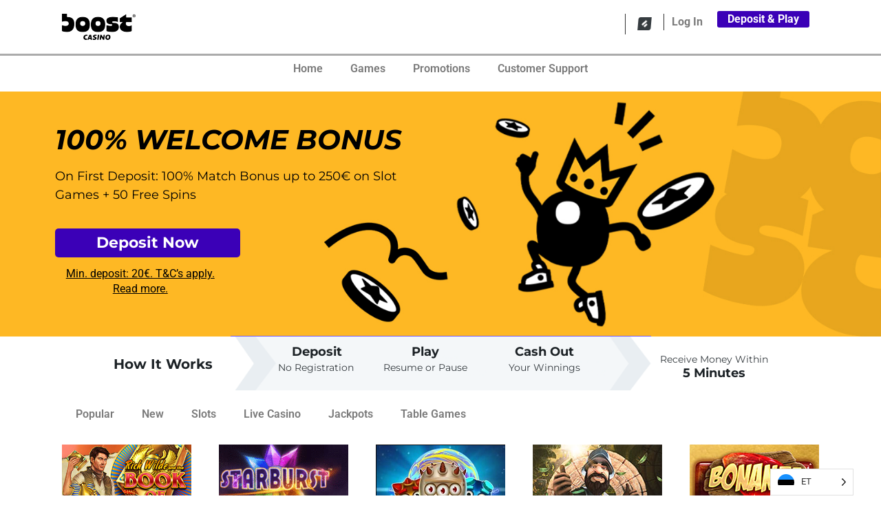

--- FILE ---
content_type: text/html; charset=UTF-8
request_url: https://www.boostcasino.org/et/slots/
body_size: 20183
content:
<!DOCTYPE html>
<html translate="no" lang="et">
<head>
	<meta charset="UTF-8">
		<meta name='robots' content='index, follow, max-image-preview:large, max-snippet:-1, max-video-preview:-1' />

	<!-- This site is optimized with the Yoast SEO plugin v26.5 - https://yoast.com/wordpress/plugins/seo/ -->
	<title>Slots Games - A wide selection of Slot Machines - Boost Casino</title>
	<meta name="description" content="Slots are entertaining and low-risk casino games. Play popular and endlessly fun slot games online here! No registration is needed." />
	<link rel="canonical" href="https://www.boostcasino.org/et/slots/" />
	<meta property="og:locale" content="et" />
	<meta property="og:type" content="article" />
	<meta property="og:title" content="Slots Games - A wide selection of Slot Machines - Boost Casino" />
	<meta property="og:description" content="Slots are entertaining and low-risk casino games. Play popular and endlessly fun slot games online here! No registration is needed." />
	<meta property="og:url" content="https://www.boostcasino.org/et/slots/" />
	<meta property="og:site_name" content="Boost Casino" />
	<meta property="article:modified_time" content="2022-07-05T11:53:34+00:00" />
	<meta property="og:image" content="https://www.boostcasino.org/wp-content/uploads/2020/09/boost.png" />
	<meta name="twitter:card" content="summary_large_image" />
	<meta name="twitter:label1" content="Est. reading time" />
	<meta name="twitter:data1" content="15 minutes" />
	<script type="application/ld+json" class="yoast-schema-graph">{"@context":"https:\/\/schema.org","@graph":[{"@type":"WebPage","@id":"https:\/\/www.boostcasino.org\/slots\/","url":"https:\/\/www.boostcasino.org\/slots\/","name":"Slots Games - A wide selection of Slot Machines - Boost Casino","isPartOf":{"@id":"https:\/\/www.boostcasino.org\/#website"},"primaryImageOfPage":{"@id":"https:\/\/www.boostcasino.org\/slots\/#primaryimage"},"image":{"@id":"https:\/\/www.boostcasino.org\/slots\/#primaryimage"},"thumbnailUrl":"https:\/\/www.boostcasino.org\/wp-content\/uploads\/2020\/09\/boost.png","datePublished":"2020-09-11T12:05:23+00:00","dateModified":"2022-07-05T11:53:34+00:00","description":"Slots are entertaining and low-risk casino games. Play popular and endlessly fun slot games online here! No registration is needed.","breadcrumb":{"@id":"https:\/\/www.boostcasino.org\/slots\/#breadcrumb"},"inLanguage":"en-US","potentialAction":[{"@type":"ReadAction","target":["https:\/\/www.boostcasino.org\/slots\/"]}]},{"@type":"ImageObject","inLanguage":"en-US","@id":"https:\/\/www.boostcasino.org\/slots\/#primaryimage","url":"https:\/\/www.boostcasino.org\/wp-content\/uploads\/2020\/09\/boost.png","contentUrl":"https:\/\/www.boostcasino.org\/wp-content\/uploads\/2020\/09\/boost.png","width":107,"height":38,"caption":"Boost Casino logo"},{"@type":"BreadcrumbList","@id":"https:\/\/www.boostcasino.org\/slots\/#breadcrumb","itemListElement":[{"@type":"ListItem","position":1,"name":"Home","item":"https:\/\/www.boostcasino.org\/"},{"@type":"ListItem","position":2,"name":"Slots"}]},{"@type":"WebSite","@id":"https:\/\/www.boostcasino.org\/#website","url":"https:\/\/www.boostcasino.org\/","name":"Boost Casino","description":"Online Casino Games","publisher":{"@id":"https:\/\/www.boostcasino.org\/#organization"},"potentialAction":[{"@type":"SearchAction","target":{"@type":"EntryPoint","urlTemplate":"https:\/\/www.boostcasino.org\/?s={search_term_string}"},"query-input":{"@type":"PropertyValueSpecification","valueRequired":true,"valueName":"search_term_string"}}],"inLanguage":"en-US"},{"@type":"Organization","@id":"https:\/\/www.boostcasino.org\/#organization","name":"Boost Casino","url":"https:\/\/www.boostcasino.org\/","logo":{"@type":"ImageObject","inLanguage":"en-US","@id":"https:\/\/www.boostcasino.org\/#\/schema\/logo\/image\/","url":"https:\/\/www.boostcasino.org\/wp-content\/uploads\/2020\/09\/logo_2-01.png","contentUrl":"https:\/\/www.boostcasino.org\/wp-content\/uploads\/2020\/09\/logo_2-01.png","width":207,"height":38,"caption":"Boost Casino"},"image":{"@id":"https:\/\/www.boostcasino.org\/#\/schema\/logo\/image\/"}}]}</script>
	<!-- / Yoast SEO plugin. -->


<link rel="alternate" type="application/rss+xml" title="Boost Casino &raquo; Feed" href="https://www.boostcasino.org/feed/" />
<link rel="alternate" type="application/rss+xml" title="Boost Casino &raquo; Comments Feed" href="https://www.boostcasino.org/comments/feed/" />
<link rel="alternate" title="oEmbed (JSON)" type="application/json+oembed" href="https://www.boostcasino.org/wp-json/oembed/1.0/embed?url=https%3A%2F%2Fwww.boostcasino.org%2Fslots%2F" />
<link rel="alternate" title="oEmbed (XML)" type="text/xml+oembed" href="https://www.boostcasino.org/wp-json/oembed/1.0/embed?url=https%3A%2F%2Fwww.boostcasino.org%2Fslots%2F&#038;format=xml" />
<style id='wp-img-auto-sizes-contain-inline-css' type='text/css'>
img:is([sizes=auto i],[sizes^="auto," i]){contain-intrinsic-size:3000px 1500px}
/*# sourceURL=wp-img-auto-sizes-contain-inline-css */
</style>
<style id='wp-emoji-styles-inline-css' type='text/css'>

	img.wp-smiley, img.emoji {
		display: inline !important;
		border: none !important;
		box-shadow: none !important;
		height: 1em !important;
		width: 1em !important;
		margin: 0 0.07em !important;
		vertical-align: -0.1em !important;
		background: none !important;
		padding: 0 !important;
	}
/*# sourceURL=wp-emoji-styles-inline-css */
</style>
<style id='classic-theme-styles-inline-css' type='text/css'>
/*! This file is auto-generated */
.wp-block-button__link{color:#fff;background-color:#32373c;border-radius:9999px;box-shadow:none;text-decoration:none;padding:calc(.667em + 2px) calc(1.333em + 2px);font-size:1.125em}.wp-block-file__button{background:#32373c;color:#fff;text-decoration:none}
/*# sourceURL=/wp-includes/css/classic-themes.min.css */
</style>
<style id='global-styles-inline-css' type='text/css'>
:root{--wp--preset--aspect-ratio--square: 1;--wp--preset--aspect-ratio--4-3: 4/3;--wp--preset--aspect-ratio--3-4: 3/4;--wp--preset--aspect-ratio--3-2: 3/2;--wp--preset--aspect-ratio--2-3: 2/3;--wp--preset--aspect-ratio--16-9: 16/9;--wp--preset--aspect-ratio--9-16: 9/16;--wp--preset--color--black: #000000;--wp--preset--color--cyan-bluish-gray: #abb8c3;--wp--preset--color--white: #ffffff;--wp--preset--color--pale-pink: #f78da7;--wp--preset--color--vivid-red: #cf2e2e;--wp--preset--color--luminous-vivid-orange: #ff6900;--wp--preset--color--luminous-vivid-amber: #fcb900;--wp--preset--color--light-green-cyan: #7bdcb5;--wp--preset--color--vivid-green-cyan: #00d084;--wp--preset--color--pale-cyan-blue: #8ed1fc;--wp--preset--color--vivid-cyan-blue: #0693e3;--wp--preset--color--vivid-purple: #9b51e0;--wp--preset--gradient--vivid-cyan-blue-to-vivid-purple: linear-gradient(135deg,rgb(6,147,227) 0%,rgb(155,81,224) 100%);--wp--preset--gradient--light-green-cyan-to-vivid-green-cyan: linear-gradient(135deg,rgb(122,220,180) 0%,rgb(0,208,130) 100%);--wp--preset--gradient--luminous-vivid-amber-to-luminous-vivid-orange: linear-gradient(135deg,rgb(252,185,0) 0%,rgb(255,105,0) 100%);--wp--preset--gradient--luminous-vivid-orange-to-vivid-red: linear-gradient(135deg,rgb(255,105,0) 0%,rgb(207,46,46) 100%);--wp--preset--gradient--very-light-gray-to-cyan-bluish-gray: linear-gradient(135deg,rgb(238,238,238) 0%,rgb(169,184,195) 100%);--wp--preset--gradient--cool-to-warm-spectrum: linear-gradient(135deg,rgb(74,234,220) 0%,rgb(151,120,209) 20%,rgb(207,42,186) 40%,rgb(238,44,130) 60%,rgb(251,105,98) 80%,rgb(254,248,76) 100%);--wp--preset--gradient--blush-light-purple: linear-gradient(135deg,rgb(255,206,236) 0%,rgb(152,150,240) 100%);--wp--preset--gradient--blush-bordeaux: linear-gradient(135deg,rgb(254,205,165) 0%,rgb(254,45,45) 50%,rgb(107,0,62) 100%);--wp--preset--gradient--luminous-dusk: linear-gradient(135deg,rgb(255,203,112) 0%,rgb(199,81,192) 50%,rgb(65,88,208) 100%);--wp--preset--gradient--pale-ocean: linear-gradient(135deg,rgb(255,245,203) 0%,rgb(182,227,212) 50%,rgb(51,167,181) 100%);--wp--preset--gradient--electric-grass: linear-gradient(135deg,rgb(202,248,128) 0%,rgb(113,206,126) 100%);--wp--preset--gradient--midnight: linear-gradient(135deg,rgb(2,3,129) 0%,rgb(40,116,252) 100%);--wp--preset--font-size--small: 13px;--wp--preset--font-size--medium: 20px;--wp--preset--font-size--large: 36px;--wp--preset--font-size--x-large: 42px;--wp--preset--spacing--20: 0.44rem;--wp--preset--spacing--30: 0.67rem;--wp--preset--spacing--40: 1rem;--wp--preset--spacing--50: 1.5rem;--wp--preset--spacing--60: 2.25rem;--wp--preset--spacing--70: 3.38rem;--wp--preset--spacing--80: 5.06rem;--wp--preset--shadow--natural: 6px 6px 9px rgba(0, 0, 0, 0.2);--wp--preset--shadow--deep: 12px 12px 50px rgba(0, 0, 0, 0.4);--wp--preset--shadow--sharp: 6px 6px 0px rgba(0, 0, 0, 0.2);--wp--preset--shadow--outlined: 6px 6px 0px -3px rgb(255, 255, 255), 6px 6px rgb(0, 0, 0);--wp--preset--shadow--crisp: 6px 6px 0px rgb(0, 0, 0);}:where(.is-layout-flex){gap: 0.5em;}:where(.is-layout-grid){gap: 0.5em;}body .is-layout-flex{display: flex;}.is-layout-flex{flex-wrap: wrap;align-items: center;}.is-layout-flex > :is(*, div){margin: 0;}body .is-layout-grid{display: grid;}.is-layout-grid > :is(*, div){margin: 0;}:where(.wp-block-columns.is-layout-flex){gap: 2em;}:where(.wp-block-columns.is-layout-grid){gap: 2em;}:where(.wp-block-post-template.is-layout-flex){gap: 1.25em;}:where(.wp-block-post-template.is-layout-grid){gap: 1.25em;}.has-black-color{color: var(--wp--preset--color--black) !important;}.has-cyan-bluish-gray-color{color: var(--wp--preset--color--cyan-bluish-gray) !important;}.has-white-color{color: var(--wp--preset--color--white) !important;}.has-pale-pink-color{color: var(--wp--preset--color--pale-pink) !important;}.has-vivid-red-color{color: var(--wp--preset--color--vivid-red) !important;}.has-luminous-vivid-orange-color{color: var(--wp--preset--color--luminous-vivid-orange) !important;}.has-luminous-vivid-amber-color{color: var(--wp--preset--color--luminous-vivid-amber) !important;}.has-light-green-cyan-color{color: var(--wp--preset--color--light-green-cyan) !important;}.has-vivid-green-cyan-color{color: var(--wp--preset--color--vivid-green-cyan) !important;}.has-pale-cyan-blue-color{color: var(--wp--preset--color--pale-cyan-blue) !important;}.has-vivid-cyan-blue-color{color: var(--wp--preset--color--vivid-cyan-blue) !important;}.has-vivid-purple-color{color: var(--wp--preset--color--vivid-purple) !important;}.has-black-background-color{background-color: var(--wp--preset--color--black) !important;}.has-cyan-bluish-gray-background-color{background-color: var(--wp--preset--color--cyan-bluish-gray) !important;}.has-white-background-color{background-color: var(--wp--preset--color--white) !important;}.has-pale-pink-background-color{background-color: var(--wp--preset--color--pale-pink) !important;}.has-vivid-red-background-color{background-color: var(--wp--preset--color--vivid-red) !important;}.has-luminous-vivid-orange-background-color{background-color: var(--wp--preset--color--luminous-vivid-orange) !important;}.has-luminous-vivid-amber-background-color{background-color: var(--wp--preset--color--luminous-vivid-amber) !important;}.has-light-green-cyan-background-color{background-color: var(--wp--preset--color--light-green-cyan) !important;}.has-vivid-green-cyan-background-color{background-color: var(--wp--preset--color--vivid-green-cyan) !important;}.has-pale-cyan-blue-background-color{background-color: var(--wp--preset--color--pale-cyan-blue) !important;}.has-vivid-cyan-blue-background-color{background-color: var(--wp--preset--color--vivid-cyan-blue) !important;}.has-vivid-purple-background-color{background-color: var(--wp--preset--color--vivid-purple) !important;}.has-black-border-color{border-color: var(--wp--preset--color--black) !important;}.has-cyan-bluish-gray-border-color{border-color: var(--wp--preset--color--cyan-bluish-gray) !important;}.has-white-border-color{border-color: var(--wp--preset--color--white) !important;}.has-pale-pink-border-color{border-color: var(--wp--preset--color--pale-pink) !important;}.has-vivid-red-border-color{border-color: var(--wp--preset--color--vivid-red) !important;}.has-luminous-vivid-orange-border-color{border-color: var(--wp--preset--color--luminous-vivid-orange) !important;}.has-luminous-vivid-amber-border-color{border-color: var(--wp--preset--color--luminous-vivid-amber) !important;}.has-light-green-cyan-border-color{border-color: var(--wp--preset--color--light-green-cyan) !important;}.has-vivid-green-cyan-border-color{border-color: var(--wp--preset--color--vivid-green-cyan) !important;}.has-pale-cyan-blue-border-color{border-color: var(--wp--preset--color--pale-cyan-blue) !important;}.has-vivid-cyan-blue-border-color{border-color: var(--wp--preset--color--vivid-cyan-blue) !important;}.has-vivid-purple-border-color{border-color: var(--wp--preset--color--vivid-purple) !important;}.has-vivid-cyan-blue-to-vivid-purple-gradient-background{background: var(--wp--preset--gradient--vivid-cyan-blue-to-vivid-purple) !important;}.has-light-green-cyan-to-vivid-green-cyan-gradient-background{background: var(--wp--preset--gradient--light-green-cyan-to-vivid-green-cyan) !important;}.has-luminous-vivid-amber-to-luminous-vivid-orange-gradient-background{background: var(--wp--preset--gradient--luminous-vivid-amber-to-luminous-vivid-orange) !important;}.has-luminous-vivid-orange-to-vivid-red-gradient-background{background: var(--wp--preset--gradient--luminous-vivid-orange-to-vivid-red) !important;}.has-very-light-gray-to-cyan-bluish-gray-gradient-background{background: var(--wp--preset--gradient--very-light-gray-to-cyan-bluish-gray) !important;}.has-cool-to-warm-spectrum-gradient-background{background: var(--wp--preset--gradient--cool-to-warm-spectrum) !important;}.has-blush-light-purple-gradient-background{background: var(--wp--preset--gradient--blush-light-purple) !important;}.has-blush-bordeaux-gradient-background{background: var(--wp--preset--gradient--blush-bordeaux) !important;}.has-luminous-dusk-gradient-background{background: var(--wp--preset--gradient--luminous-dusk) !important;}.has-pale-ocean-gradient-background{background: var(--wp--preset--gradient--pale-ocean) !important;}.has-electric-grass-gradient-background{background: var(--wp--preset--gradient--electric-grass) !important;}.has-midnight-gradient-background{background: var(--wp--preset--gradient--midnight) !important;}.has-small-font-size{font-size: var(--wp--preset--font-size--small) !important;}.has-medium-font-size{font-size: var(--wp--preset--font-size--medium) !important;}.has-large-font-size{font-size: var(--wp--preset--font-size--large) !important;}.has-x-large-font-size{font-size: var(--wp--preset--font-size--x-large) !important;}
:where(.wp-block-post-template.is-layout-flex){gap: 1.25em;}:where(.wp-block-post-template.is-layout-grid){gap: 1.25em;}
:where(.wp-block-term-template.is-layout-flex){gap: 1.25em;}:where(.wp-block-term-template.is-layout-grid){gap: 1.25em;}
:where(.wp-block-columns.is-layout-flex){gap: 2em;}:where(.wp-block-columns.is-layout-grid){gap: 2em;}
:root :where(.wp-block-pullquote){font-size: 1.5em;line-height: 1.6;}
/*# sourceURL=global-styles-inline-css */
</style>
<link rel='stylesheet' id='weglot-css-css' href='https://www.boostcasino.org/wp-content/plugins/weglot/dist/css/front-css.css?ver=5.2' type='text/css' media='all' />
<link rel='stylesheet' id='new-flag-css-css' href='https://www.boostcasino.org/wp-content/plugins/weglot/dist/css/new-flags.css?ver=5.2' type='text/css' media='all' />
<link rel='stylesheet' id='hello-elementor-css' href='https://www.boostcasino.org/wp-content/themes/hello-elementor/style.min.css?ver=2.2.0' type='text/css' media='all' />
<link rel='stylesheet' id='hello-elementor-theme-style-css' href='https://www.boostcasino.org/wp-content/themes/hello-elementor/theme.min.css?ver=2.2.0' type='text/css' media='all' />
<link rel='stylesheet' id='elementor-icons-css' href='https://www.boostcasino.org/wp-content/plugins/elementor/assets/lib/eicons/css/elementor-icons.min.css?ver=5.44.0' type='text/css' media='all' />
<link rel='stylesheet' id='elementor-frontend-css' href='https://www.boostcasino.org/wp-content/plugins/elementor/assets/css/frontend.min.css?ver=3.33.4' type='text/css' media='all' />
<link rel='stylesheet' id='elementor-post-8-css' href='https://www.boostcasino.org/wp-content/uploads/elementor/css/post-8.css?ver=1728473550' type='text/css' media='all' />
<link rel='stylesheet' id='elementor-pro-css' href='https://www.boostcasino.org/wp-content/plugins/elementor-pro/assets/css/frontend.min.css?ver=3.11.3' type='text/css' media='all' />
<link rel='stylesheet' id='eihe-front-style-css' href='https://www.boostcasino.org/wp-content/plugins/image-hover-effects-addon-for-elementor/assets/style.min.css?ver=1.4.4' type='text/css' media='all' />
<link rel='stylesheet' id='elementor-post-174-css' href='https://www.boostcasino.org/wp-content/uploads/elementor/css/post-174.css?ver=1728474216' type='text/css' media='all' />
<link rel='stylesheet' id='elementor-gf-local-roboto-css' href='https://www.boostcasino.org/wp-content/uploads/elementor/google-fonts/css/roboto.css?ver=1745391880' type='text/css' media='all' />
<link rel='stylesheet' id='elementor-gf-local-robotoslab-css' href='https://www.boostcasino.org/wp-content/uploads/elementor/google-fonts/css/robotoslab.css?ver=1745391897' type='text/css' media='all' />
<link rel='stylesheet' id='elementor-gf-local-montserrat-css' href='https://www.boostcasino.org/wp-content/uploads/elementor/google-fonts/css/montserrat.css?ver=1745391914' type='text/css' media='all' />
<link rel='stylesheet' id='elementor-icons-shared-0-css' href='https://www.boostcasino.org/wp-content/plugins/elementor/assets/lib/font-awesome/css/fontawesome.min.css?ver=5.15.3' type='text/css' media='all' />
<link rel='stylesheet' id='elementor-icons-fa-solid-css' href='https://www.boostcasino.org/wp-content/plugins/elementor/assets/lib/font-awesome/css/solid.min.css?ver=5.15.3' type='text/css' media='all' />
<script type="text/javascript" src="https://www.boostcasino.org/wp-content/plugins/weglot/dist/front-js.js?ver=5.2" id="wp-weglot-js-js"></script>
<link rel="https://api.w.org/" href="https://www.boostcasino.org/wp-json/" /><link rel="alternate" title="JSON" type="application/json" href="https://www.boostcasino.org/wp-json/wp/v2/pages/174" /><link rel="EditURI" type="application/rsd+xml" title="RSD" href="https://www.boostcasino.org/xmlrpc.php?rsd" />
<meta name="generator" content="WordPress 6.9" />
<link rel='shortlink' href='https://www.boostcasino.org/?p=174' />
<link rel="canonical" href="https://www.boostcasino.com" />
<meta name="google" content="notranslate"/>
<link rel="alternate" href="https://www.boostcasino.org/slots/" hreflang="en"/>
<link rel="alternate" href="https://www.boostcasino.org/fi/slots/" hreflang="fi"/>
<link rel="alternate" href="https://www.boostcasino.org/et/slots/" hreflang="et"/>
<script type="application/json" id="weglot-data">{"website":"https:\/\/boostcasino.net","uid":"26c8a3c798","project_slug":"3012792$boost-net","language_from":"en","language_from_custom_flag":null,"language_from_custom_name":null,"excluded_paths":[],"excluded_blocks":[],"custom_settings":{"button_style":{"is_dropdown":true,"with_flags":true,"flag_type":"circle","with_name":true,"custom_css":"","full_name":false},"wp_user_version":"4.2.6","translate_email":false,"translate_search":false,"translate_amp":false,"switchers":[{"templates":{"name":"default","hash":"095ffb8d22f66be52959023fa4eeb71a05f20f73"},"location":[],"style":{"with_flags":true,"flag_type":"circle","with_name":true,"full_name":false,"is_dropdown":true}}]},"pending_translation_enabled":false,"curl_ssl_check_enabled":true,"custom_css":null,"languages":[{"language_to":"fi","custom_code":null,"custom_name":null,"custom_local_name":null,"provider":null,"enabled":true,"automatic_translation_enabled":true,"deleted_at":null,"connect_host_destination":null,"custom_flag":null},{"language_to":"et","custom_code":null,"custom_name":null,"custom_local_name":null,"provider":null,"enabled":true,"automatic_translation_enabled":true,"deleted_at":null,"connect_host_destination":null,"custom_flag":null}],"organization_slug":"w-1d3b21fffc","api_domain":"cdn-api-weglot.com","product":"1.0","current_language":"et","switcher_links":{"en":"https:\/\/www.boostcasino.org\/slots\/?wg-choose-original=true","fi":"https:\/\/www.boostcasino.org\/fi\/slots\/?wg-choose-original=false","et":"https:\/\/www.boostcasino.org\/et\/slots\/?wg-choose-original=false"},"original_path":"\/slots\/"}</script><meta name="generator" content="Elementor 3.33.4; features: additional_custom_breakpoints; settings: css_print_method-external, google_font-enabled, font_display-auto">
			<style>
				.e-con.e-parent:nth-of-type(n+4):not(.e-lazyloaded):not(.e-no-lazyload),
				.e-con.e-parent:nth-of-type(n+4):not(.e-lazyloaded):not(.e-no-lazyload) * {
					background-image: none !important;
				}
				@media screen and (max-height: 1024px) {
					.e-con.e-parent:nth-of-type(n+3):not(.e-lazyloaded):not(.e-no-lazyload),
					.e-con.e-parent:nth-of-type(n+3):not(.e-lazyloaded):not(.e-no-lazyload) * {
						background-image: none !important;
					}
				}
				@media screen and (max-height: 640px) {
					.e-con.e-parent:nth-of-type(n+2):not(.e-lazyloaded):not(.e-no-lazyload),
					.e-con.e-parent:nth-of-type(n+2):not(.e-lazyloaded):not(.e-no-lazyload) * {
						background-image: none !important;
					}
				}
			</style>
			<link rel="icon" href="https://www.boostcasino.org/wp-content/uploads/2022/04/Favicon.png" sizes="32x32" />
<link rel="icon" href="https://www.boostcasino.org/wp-content/uploads/2022/04/Favicon.png" sizes="192x192" />
<link rel="apple-touch-icon" href="https://www.boostcasino.org/wp-content/uploads/2022/04/Favicon.png" />
<meta name="msapplication-TileImage" content="https://www.boostcasino.org/wp-content/uploads/2022/04/Favicon.png" />
		<style type="text/css" id="wp-custom-css">
			.sub-arrow {
	display:none;
}		</style>
			<meta name="viewport" content="width=device-width, initial-scale=1.0, viewport-fit=cover" /></head>
<body class="wp-singular page-template page-template-elementor_canvas page page-id-174 wp-theme-hello-elementor elementor-default elementor-template-canvas elementor-kit-8 elementor-page elementor-page-174">
			<div data-elementor-type="wp-page" data-elementor-id="174" class="elementor elementor-174">
						<section class="elementor-section elementor-top-section elementor-element elementor-element-e75be6e elementor-section-boxed elementor-section-height-default elementor-section-height-default" data-id="e75be6e" data-element_type="section">
						<div class="elementor-container elementor-column-gap-default">
					<div class="elementor-column elementor-col-100 elementor-top-column elementor-element elementor-element-08900b5" data-id="08900b5" data-element_type="column">
			<div class="elementor-widget-wrap elementor-element-populated">
						<section class="elementor-section elementor-inner-section elementor-element elementor-element-104ef9f elementor-section-height-min-height elementor-section-boxed elementor-section-height-default" data-id="104ef9f" data-element_type="section">
						<div class="elementor-container elementor-column-gap-default">
					<div class="elementor-column elementor-col-20 elementor-inner-column elementor-element elementor-element-db5bb58" data-id="db5bb58" data-element_type="column">
			<div class="elementor-widget-wrap elementor-element-populated">
						<div class="elementor-element elementor-element-8961068 elementor-widget elementor-widget-image" data-id="8961068" data-element_type="widget" data-widget_type="image.default">
				<div class="elementor-widget-container">
																<a href="https://www.boostcasino.org/et/">
							<img decoding="async" width="107" height="38" src="https://www.boostcasino.org/wp-content/uploads/2020/09/boost.png" class="attachment-large size-large wp-image-344" alt="Boost Casino logo" />								</a>
															</div>
				</div>
					</div>
		</div>
				<div class="elementor-column elementor-col-20 elementor-inner-column elementor-element elementor-element-b87391d" data-id="b87391d" data-element_type="column">
			<div class="elementor-widget-wrap">
							</div>
		</div>
				<div class="elementor-column elementor-col-20 elementor-inner-column elementor-element elementor-element-678624a" data-id="678624a" data-element_type="column">
			<div class="elementor-widget-wrap elementor-element-populated">
						<div class="elementor-element elementor-element-d7bad81 elementor-widget elementor-widget-image" data-id="d7bad81" data-element_type="widget" data-widget_type="image.default">
				<div class="elementor-widget-container">
															<img decoding="async" width="29" height="30" src="https://www.boostcasino.org/wp-content/uploads/2020/09/icon-top-menu.png" class="attachment-large size-large wp-image-18" alt="icon top menu" />															</div>
				</div>
					</div>
		</div>
				<div class="elementor-column elementor-col-20 elementor-inner-column elementor-element elementor-element-5355b3c" data-id="5355b3c" data-element_type="column">
			<div class="elementor-widget-wrap elementor-element-populated">
						<div class="elementor-element elementor-element-2ecf675 elementor-widget elementor-widget-text-editor" data-id="2ecf675" data-element_type="widget" data-widget_type="text-editor.default">
				<div class="elementor-widget-container">
									<p style="text-align: center;"><strong><a href="https://www.boostcasino.com/?action=DepositPortal" rel="nofollow" style="color: #7A7A7A">Log In</a></strong></p>								</div>
				</div>
					</div>
		</div>
				<div class="elementor-column elementor-col-20 elementor-inner-column elementor-element elementor-element-70b68a1" data-id="70b68a1" data-element_type="column">
			<div class="elementor-widget-wrap elementor-element-populated">
						<div class="elementor-element elementor-element-458fe63 elementor-align-left elementor-widget elementor-widget-button" data-id="458fe63" data-element_type="widget" data-widget_type="button.default">
				<div class="elementor-widget-container">
									<div class="elementor-button-wrapper">
					<a class="elementor-button elementor-button-link elementor-size-sm" href="https://www.boostcasino.com/?action=DepositPortal" rel="nofollow">
						<span class="elementor-button-content-wrapper">
									<span class="elementor-button-text">Deposit &amp; Play</span>
					</span>
					</a>
				</div>
								</div>
				</div>
					</div>
		</div>
					</div>
		</section>
					</div>
		</div>
					</div>
		</section>
				<section class="elementor-section elementor-top-section elementor-element elementor-element-0e04875 elementor-section-boxed elementor-section-height-default elementor-section-height-default" data-id="0e04875" data-element_type="section">
						<div class="elementor-container elementor-column-gap-default">
					<div class="elementor-column elementor-col-100 elementor-top-column elementor-element elementor-element-d10b7ab" data-id="d10b7ab" data-element_type="column">
			<div class="elementor-widget-wrap elementor-element-populated">
						<div class="elementor-element elementor-element-4033345 elementor-nav-menu__align-center elementor-nav-menu--dropdown-tablet elementor-nav-menu__text-align-aside elementor-nav-menu--toggle elementor-nav-menu--burger elementor-widget elementor-widget-nav-menu" data-id="4033345" data-element_type="widget" data-settings="{&quot;layout&quot;:&quot;horizontal&quot;,&quot;submenu_icon&quot;:{&quot;value&quot;:&quot;&lt;i class=\&quot;fas fa-caret-down\&quot;&gt;&lt;\/i&gt;&quot;,&quot;library&quot;:&quot;fa-solid&quot;},&quot;toggle&quot;:&quot;burger&quot;}" data-widget_type="nav-menu.default">
				<div class="elementor-widget-container">
								<nav class="elementor-nav-menu--main elementor-nav-menu__container elementor-nav-menu--layout-horizontal e--pointer-underline e--animation-fade">
				<ul id="menu-1-4033345" class="elementor-nav-menu"><li class="menu-item menu-item-type-custom menu-item-object-custom menu-item-home menu-item-25"><a href="https://www.boostcasino.org/et/" class="elementor-item">Home</a></li>
<li class="menu-item menu-item-type-custom menu-item-object-custom current-menu-ancestor current-menu-parent menu-item-has-children menu-item-26"><a class="elementor-item">Games</a>
<ul class="sub-menu elementor-nav-menu--dropdown">
	<li class="menu-item menu-item-type-post_type menu-item-object-page menu-item-199"><a href="https://www.boostcasino.org/et/popular-games/" class="elementor-sub-item">Popular</a></li>
	<li class="menu-item menu-item-type-post_type menu-item-object-page menu-item-198"><a href="https://www.boostcasino.org/et/new-games/" class="elementor-sub-item">New</a></li>
	<li class="menu-item menu-item-type-post_type menu-item-object-page current-menu-item page_item page-item-174 current_page_item menu-item-197"><a href="https://www.boostcasino.org/et/slots/" aria-current="page" class="elementor-sub-item elementor-item-active">Slots</a></li>
	<li class="menu-item menu-item-type-post_type menu-item-object-page menu-item-196"><a href="https://www.boostcasino.org/et/live-casino/" class="elementor-sub-item">Live Casino</a></li>
	<li class="menu-item menu-item-type-post_type menu-item-object-page menu-item-195"><a href="https://www.boostcasino.org/et/jackpot-games/" class="elementor-sub-item">Jackpots</a></li>
	<li class="menu-item menu-item-type-post_type menu-item-object-page menu-item-194"><a href="https://www.boostcasino.org/et/casino-games/" class="elementor-sub-item">Table Games</a></li>
</ul>
</li>
<li class="menu-item menu-item-type-custom menu-item-object-custom menu-item-has-children menu-item-27"><a class="elementor-item">Promotions</a>
<ul class="sub-menu elementor-nav-menu--dropdown">
	<li class="menu-item menu-item-type-post_type menu-item-object-page menu-item-209"><a href="https://www.boostcasino.org/et/bonus/" class="elementor-sub-item">Welcome Bonus</a></li>
	<li class="menu-item menu-item-type-post_type menu-item-object-page menu-item-222"><a href="https://www.boostcasino.org/et/promotions/" class="elementor-sub-item">Promotions</a></li>
</ul>
</li>
<li class="menu-item menu-item-type-custom menu-item-object-custom menu-item-28"><a href="https://www.boostcasino.org/et/customer-support/" class="elementor-item">Customer Support</a></li>
</ul>			</nav>
					<div class="elementor-menu-toggle" role="button" tabindex="0" aria-label="Menu Toggle" aria-expanded="false">
			<i aria-hidden="true" role="presentation" class="elementor-menu-toggle__icon--open eicon-menu-bar"></i><i aria-hidden="true" role="presentation" class="elementor-menu-toggle__icon--close eicon-close"></i>			<span class="elementor-screen-only">Menu</span>
		</div>
					<nav class="elementor-nav-menu--dropdown elementor-nav-menu__container" aria-hidden="true">
				<ul id="menu-2-4033345" class="elementor-nav-menu"><li class="menu-item menu-item-type-custom menu-item-object-custom menu-item-home menu-item-25"><a href="https://www.boostcasino.org/et/" class="elementor-item" tabindex="-1">Home</a></li>
<li class="menu-item menu-item-type-custom menu-item-object-custom current-menu-ancestor current-menu-parent menu-item-has-children menu-item-26"><a class="elementor-item" tabindex="-1">Games</a>
<ul class="sub-menu elementor-nav-menu--dropdown">
	<li class="menu-item menu-item-type-post_type menu-item-object-page menu-item-199"><a href="https://www.boostcasino.org/et/popular-games/" class="elementor-sub-item" tabindex="-1">Popular</a></li>
	<li class="menu-item menu-item-type-post_type menu-item-object-page menu-item-198"><a href="https://www.boostcasino.org/et/new-games/" class="elementor-sub-item" tabindex="-1">New</a></li>
	<li class="menu-item menu-item-type-post_type menu-item-object-page current-menu-item page_item page-item-174 current_page_item menu-item-197"><a href="https://www.boostcasino.org/et/slots/" aria-current="page" class="elementor-sub-item elementor-item-active" tabindex="-1">Slots</a></li>
	<li class="menu-item menu-item-type-post_type menu-item-object-page menu-item-196"><a href="https://www.boostcasino.org/et/live-casino/" class="elementor-sub-item" tabindex="-1">Live Casino</a></li>
	<li class="menu-item menu-item-type-post_type menu-item-object-page menu-item-195"><a href="https://www.boostcasino.org/et/jackpot-games/" class="elementor-sub-item" tabindex="-1">Jackpots</a></li>
	<li class="menu-item menu-item-type-post_type menu-item-object-page menu-item-194"><a href="https://www.boostcasino.org/et/casino-games/" class="elementor-sub-item" tabindex="-1">Table Games</a></li>
</ul>
</li>
<li class="menu-item menu-item-type-custom menu-item-object-custom menu-item-has-children menu-item-27"><a class="elementor-item" tabindex="-1">Promotions</a>
<ul class="sub-menu elementor-nav-menu--dropdown">
	<li class="menu-item menu-item-type-post_type menu-item-object-page menu-item-209"><a href="https://www.boostcasino.org/et/bonus/" class="elementor-sub-item" tabindex="-1">Welcome Bonus</a></li>
	<li class="menu-item menu-item-type-post_type menu-item-object-page menu-item-222"><a href="https://www.boostcasino.org/et/promotions/" class="elementor-sub-item" tabindex="-1">Promotions</a></li>
</ul>
</li>
<li class="menu-item menu-item-type-custom menu-item-object-custom menu-item-28"><a href="https://www.boostcasino.org/et/customer-support/" class="elementor-item" tabindex="-1">Customer Support</a></li>
</ul>			</nav>
						</div>
				</div>
					</div>
		</div>
					</div>
		</section>
				<section class="elementor-section elementor-top-section elementor-element elementor-element-cd65d9a elementor-section-boxed elementor-section-height-default elementor-section-height-default" data-id="cd65d9a" data-element_type="section" data-settings="{&quot;background_background&quot;:&quot;classic&quot;}">
						<div class="elementor-container elementor-column-gap-default">
					<div class="elementor-column elementor-col-50 elementor-top-column elementor-element elementor-element-1d02fae" data-id="1d02fae" data-element_type="column">
			<div class="elementor-widget-wrap elementor-element-populated">
						<div class="elementor-element elementor-element-6588d56 elementor-widget elementor-widget-spacer" data-id="6588d56" data-element_type="widget" data-widget_type="spacer.default">
				<div class="elementor-widget-container">
							<div class="elementor-spacer">
			<div class="elementor-spacer-inner"></div>
		</div>
						</div>
				</div>
				<div class="elementor-element elementor-element-e680b53 elementor-widget elementor-widget-heading" data-id="e680b53" data-element_type="widget" data-widget_type="heading.default">
				<div class="elementor-widget-container">
					<h1 class="elementor-heading-title elementor-size-default">100% WELCOME BONUS</h1>				</div>
				</div>
				<div class="elementor-element elementor-element-17ebf52 elementor-widget elementor-widget-text-editor" data-id="17ebf52" data-element_type="widget" data-widget_type="text-editor.default">
				<div class="elementor-widget-container">
									<p>On First Deposit: 100% Match Bonus up to 250€ on Slot Games + 50 Free Spins</p>								</div>
				</div>
				<div class="elementor-element elementor-element-5609dd4 elementor-widget elementor-widget-button" data-id="5609dd4" data-element_type="widget" data-widget_type="button.default">
				<div class="elementor-widget-container">
									<div class="elementor-button-wrapper">
					<a class="elementor-button elementor-button-link elementor-size-sm" href="https://www.boostcasino.com/?action=DepositPortal" rel="nofollow">
						<span class="elementor-button-content-wrapper">
									<span class="elementor-button-text">Deposit Now</span>
					</span>
					</a>
				</div>
								</div>
				</div>
				<div class="elementor-element elementor-element-3020a2e elementor-widget elementor-widget-text-editor" data-id="3020a2e" data-element_type="widget" data-widget_type="text-editor.default">
				<div class="elementor-widget-container">
									<p style="text-align: center;"><a style="color: black;" href="https://www.boostcasino.com/bonus" rel="nofollow">Min. deposit: 20€. T&amp;C&#8217;s apply.</a></p>
<p style="text-align: center;">Read more.</p>								</div>
				</div>
				<div class="elementor-element elementor-element-6a83ba1 elementor-widget elementor-widget-spacer" data-id="6a83ba1" data-element_type="widget" data-widget_type="spacer.default">
				<div class="elementor-widget-container">
							<div class="elementor-spacer">
			<div class="elementor-spacer-inner"></div>
		</div>
						</div>
				</div>
					</div>
		</div>
				<div class="elementor-column elementor-col-50 elementor-top-column elementor-element elementor-element-78cff24" data-id="78cff24" data-element_type="column">
			<div class="elementor-widget-wrap">
							</div>
		</div>
					</div>
		</section>
				<section class="elementor-section elementor-top-section elementor-element elementor-element-c3b33ac elementor-section-boxed elementor-section-height-default elementor-section-height-default" data-id="c3b33ac" data-element_type="section">
						<div class="elementor-container elementor-column-gap-default">
					<div class="elementor-column elementor-col-100 elementor-top-column elementor-element elementor-element-e4e2a7b" data-id="e4e2a7b" data-element_type="column">
			<div class="elementor-widget-wrap elementor-element-populated">
						<section class="elementor-section elementor-inner-section elementor-element elementor-element-f6e1023 elementor-section-height-min-height elementor-section-boxed elementor-section-height-default" data-id="f6e1023" data-element_type="section" data-settings="{&quot;background_background&quot;:&quot;classic&quot;}">
						<div class="elementor-container elementor-column-gap-default">
					<div class="elementor-column elementor-col-20 elementor-inner-column elementor-element elementor-element-aab8a1e" data-id="aab8a1e" data-element_type="column">
			<div class="elementor-widget-wrap elementor-element-populated">
						<div class="elementor-element elementor-element-ab3cf0e elementor-widget elementor-widget-text-editor" data-id="ab3cf0e" data-element_type="widget" data-widget_type="text-editor.default">
				<div class="elementor-widget-container">
									<p style="text-align: center;">How It Works</p>								</div>
				</div>
					</div>
		</div>
				<div class="elementor-column elementor-col-20 elementor-inner-column elementor-element elementor-element-4b9a62c" data-id="4b9a62c" data-element_type="column">
			<div class="elementor-widget-wrap elementor-element-populated">
						<div class="elementor-element elementor-element-54ff8d3 elementor-widget elementor-widget-text-editor" data-id="54ff8d3" data-element_type="widget" data-widget_type="text-editor.default">
				<div class="elementor-widget-container">
									<p style="text-align: center;">Deposit</p>								</div>
				</div>
				<div class="elementor-element elementor-element-3da5e86 elementor-widget elementor-widget-text-editor" data-id="3da5e86" data-element_type="widget" data-widget_type="text-editor.default">
				<div class="elementor-widget-container">
									<p>No Registration</p>								</div>
				</div>
					</div>
		</div>
				<div class="elementor-column elementor-col-20 elementor-inner-column elementor-element elementor-element-1505ce4" data-id="1505ce4" data-element_type="column">
			<div class="elementor-widget-wrap elementor-element-populated">
						<div class="elementor-element elementor-element-5897920 elementor-widget elementor-widget-text-editor" data-id="5897920" data-element_type="widget" data-widget_type="text-editor.default">
				<div class="elementor-widget-container">
									<p style="text-align: center;">Play</p>								</div>
				</div>
				<div class="elementor-element elementor-element-330bfb1 elementor-widget elementor-widget-text-editor" data-id="330bfb1" data-element_type="widget" data-widget_type="text-editor.default">
				<div class="elementor-widget-container">
									<p style="text-align: center;">Resume or Pause</p>								</div>
				</div>
					</div>
		</div>
				<div class="elementor-column elementor-col-20 elementor-inner-column elementor-element elementor-element-3c889d7" data-id="3c889d7" data-element_type="column">
			<div class="elementor-widget-wrap elementor-element-populated">
						<div class="elementor-element elementor-element-1bd4a84 elementor-widget elementor-widget-text-editor" data-id="1bd4a84" data-element_type="widget" data-widget_type="text-editor.default">
				<div class="elementor-widget-container">
									<p style="text-align: center;">Cash Out</p>								</div>
				</div>
				<div class="elementor-element elementor-element-a0d31c6 elementor-widget elementor-widget-text-editor" data-id="a0d31c6" data-element_type="widget" data-widget_type="text-editor.default">
				<div class="elementor-widget-container">
									<p style="text-align: center;">Your Winnings
</p>								</div>
				</div>
					</div>
		</div>
				<div class="elementor-column elementor-col-20 elementor-inner-column elementor-element elementor-element-a44195f" data-id="a44195f" data-element_type="column">
			<div class="elementor-widget-wrap elementor-element-populated">
						<div class="elementor-element elementor-element-caf72c7 elementor-widget elementor-widget-text-editor" data-id="caf72c7" data-element_type="widget" data-widget_type="text-editor.default">
				<div class="elementor-widget-container">
									<p style="text-align: center;">Receive Money Within</p>								</div>
				</div>
				<div class="elementor-element elementor-element-444836f elementor-widget elementor-widget-text-editor" data-id="444836f" data-element_type="widget" data-widget_type="text-editor.default">
				<div class="elementor-widget-container">
									<p style="text-align: center;">5 Minutes</p>								</div>
				</div>
					</div>
		</div>
					</div>
		</section>
					</div>
		</div>
					</div>
		</section>
				<section class="elementor-section elementor-top-section elementor-element elementor-element-3028ea6 elementor-section-boxed elementor-section-height-default elementor-section-height-default" data-id="3028ea6" data-element_type="section">
						<div class="elementor-container elementor-column-gap-default">
					<div class="elementor-column elementor-col-100 elementor-top-column elementor-element elementor-element-ebe9dd1" data-id="ebe9dd1" data-element_type="column">
			<div class="elementor-widget-wrap elementor-element-populated">
						<section class="elementor-section elementor-inner-section elementor-element elementor-element-e05d787 elementor-section-boxed elementor-section-height-default elementor-section-height-default" data-id="e05d787" data-element_type="section">
						<div class="elementor-container elementor-column-gap-default">
					<div class="elementor-column elementor-col-50 elementor-inner-column elementor-element elementor-element-83b07b4" data-id="83b07b4" data-element_type="column">
			<div class="elementor-widget-wrap elementor-element-populated">
						<div class="elementor-element elementor-element-7aaea2d elementor-nav-menu--dropdown-tablet elementor-nav-menu__text-align-aside elementor-nav-menu--toggle elementor-nav-menu--burger elementor-widget elementor-widget-nav-menu" data-id="7aaea2d" data-element_type="widget" data-settings="{&quot;layout&quot;:&quot;horizontal&quot;,&quot;submenu_icon&quot;:{&quot;value&quot;:&quot;&lt;i class=\&quot;fas fa-caret-down\&quot;&gt;&lt;\/i&gt;&quot;,&quot;library&quot;:&quot;fa-solid&quot;},&quot;toggle&quot;:&quot;burger&quot;}" data-widget_type="nav-menu.default">
				<div class="elementor-widget-container">
								<nav class="elementor-nav-menu--main elementor-nav-menu__container elementor-nav-menu--layout-horizontal e--pointer-underline e--animation-fade">
				<ul id="menu-1-7aaea2d" class="elementor-nav-menu"><li class="menu-item menu-item-type-custom menu-item-object-custom menu-item-150"><a rel="nofollow" href="https://www.boostcasino.com/popular-games?action=DepositPortal&#038;utm_source=boostcasino.net&#038;utm_medium=referral&#038;utm_campaign=seo-boostcasinonet-en&#038;utm_content=games-menu" class="elementor-item">Popular</a></li>
<li class="menu-item menu-item-type-custom menu-item-object-custom menu-item-151"><a rel="nofollow" href="https://www.boostcasino.com/new-games?action=DepositPortal&#038;utm_source=boostcasino.net&#038;utm_medium=referral&#038;utm_campaign=seo-boostcasinonet-en&#038;utm_content=games-menu" class="elementor-item">New</a></li>
<li class="menu-item menu-item-type-custom menu-item-object-custom menu-item-152"><a rel="nofollow" href="https://www.boostcasino.com/slots?action=DepositPortal&#038;utm_source=boostcasino.net&#038;utm_medium=referral&#038;utm_campaign=seo-boostcasinonet-en&#038;utm_content=games-menu" class="elementor-item">Slots</a></li>
<li class="menu-item menu-item-type-custom menu-item-object-custom menu-item-153"><a rel="nofollow" href="https://www.boostcasino.com/live-casino?action=DepositPortal&#038;utm_source=boostcasino.net&#038;utm_medium=referral&#038;utm_campaign=seo-boostcasinonet-en&#038;utm_content=games-menu" class="elementor-item">Live Casino</a></li>
<li class="menu-item menu-item-type-custom menu-item-object-custom menu-item-154"><a rel="nofollow" href="https://www.boostcasino.com/jackpot-games?action=DepositPortal&#038;utm_source=boostcasino.net&#038;utm_medium=referral&#038;utm_campaign=seo-boostcasinonet-en&#038;utm_content=games-menu" class="elementor-item">Jackpots</a></li>
<li class="menu-item menu-item-type-custom menu-item-object-custom menu-item-155"><a rel="nofollow" href="https://www.boostcasino.com/casino-games?action=DepositPortal&#038;utm_source=boostcasino.net&#038;utm_medium=referral&#038;utm_campaign=seo-boostcasinonet-en&#038;utm_content=games-menu" class="elementor-item">Table Games</a></li>
</ul>			</nav>
					<div class="elementor-menu-toggle" role="button" tabindex="0" aria-label="Menu Toggle" aria-expanded="false">
			<i aria-hidden="true" role="presentation" class="elementor-menu-toggle__icon--open eicon-menu-bar"></i><i aria-hidden="true" role="presentation" class="elementor-menu-toggle__icon--close eicon-close"></i>			<span class="elementor-screen-only">Menu</span>
		</div>
					<nav class="elementor-nav-menu--dropdown elementor-nav-menu__container" aria-hidden="true">
				<ul id="menu-2-7aaea2d" class="elementor-nav-menu"><li class="menu-item menu-item-type-custom menu-item-object-custom menu-item-150"><a rel="nofollow" href="https://www.boostcasino.com/popular-games?action=DepositPortal&#038;utm_source=boostcasino.net&#038;utm_medium=referral&#038;utm_campaign=seo-boostcasinonet-en&#038;utm_content=games-menu" class="elementor-item" tabindex="-1">Popular</a></li>
<li class="menu-item menu-item-type-custom menu-item-object-custom menu-item-151"><a rel="nofollow" href="https://www.boostcasino.com/new-games?action=DepositPortal&#038;utm_source=boostcasino.net&#038;utm_medium=referral&#038;utm_campaign=seo-boostcasinonet-en&#038;utm_content=games-menu" class="elementor-item" tabindex="-1">New</a></li>
<li class="menu-item menu-item-type-custom menu-item-object-custom menu-item-152"><a rel="nofollow" href="https://www.boostcasino.com/slots?action=DepositPortal&#038;utm_source=boostcasino.net&#038;utm_medium=referral&#038;utm_campaign=seo-boostcasinonet-en&#038;utm_content=games-menu" class="elementor-item" tabindex="-1">Slots</a></li>
<li class="menu-item menu-item-type-custom menu-item-object-custom menu-item-153"><a rel="nofollow" href="https://www.boostcasino.com/live-casino?action=DepositPortal&#038;utm_source=boostcasino.net&#038;utm_medium=referral&#038;utm_campaign=seo-boostcasinonet-en&#038;utm_content=games-menu" class="elementor-item" tabindex="-1">Live Casino</a></li>
<li class="menu-item menu-item-type-custom menu-item-object-custom menu-item-154"><a rel="nofollow" href="https://www.boostcasino.com/jackpot-games?action=DepositPortal&#038;utm_source=boostcasino.net&#038;utm_medium=referral&#038;utm_campaign=seo-boostcasinonet-en&#038;utm_content=games-menu" class="elementor-item" tabindex="-1">Jackpots</a></li>
<li class="menu-item menu-item-type-custom menu-item-object-custom menu-item-155"><a rel="nofollow" href="https://www.boostcasino.com/casino-games?action=DepositPortal&#038;utm_source=boostcasino.net&#038;utm_medium=referral&#038;utm_campaign=seo-boostcasinonet-en&#038;utm_content=games-menu" class="elementor-item" tabindex="-1">Table Games</a></li>
</ul>			</nav>
						</div>
				</div>
					</div>
		</div>
				<div class="elementor-column elementor-col-50 elementor-inner-column elementor-element elementor-element-31733a7" data-id="31733a7" data-element_type="column">
			<div class="elementor-widget-wrap">
							</div>
		</div>
					</div>
		</section>
					</div>
		</div>
					</div>
		</section>
				<section class="elementor-section elementor-top-section elementor-element elementor-element-153eb16 elementor-section-boxed elementor-section-height-default elementor-section-height-default" data-id="153eb16" data-element_type="section">
						<div class="elementor-container elementor-column-gap-default">
					<div class="elementor-column elementor-col-20 elementor-top-column elementor-element elementor-element-cced031" data-id="cced031" data-element_type="column">
			<div class="elementor-widget-wrap elementor-element-populated">
						<div class="elementor-element elementor-element-1c4bb71 elementor-widget elementor-widget-image" data-id="1c4bb71" data-element_type="widget" data-widget_type="image.default">
				<div class="elementor-widget-container">
															<img decoding="async" width="188" height="125" src="https://www.boostcasino.org/wp-content/uploads/2020/09/bookofdead.jpg" class="attachment-large size-large wp-image-43" alt="Rich Wilde and the Book of Dead thumbnail" />															</div>
				</div>
				<div class="elementor-element elementor-element-8e20b9d elementor-widget elementor-widget-text-editor" data-id="8e20b9d" data-element_type="widget" data-widget_type="text-editor.default">
				<div class="elementor-widget-container">
									<p>Book Of Dead</p>								</div>
				</div>
					</div>
		</div>
				<div class="elementor-column elementor-col-20 elementor-top-column elementor-element elementor-element-dd15b2d" data-id="dd15b2d" data-element_type="column">
			<div class="elementor-widget-wrap elementor-element-populated">
						<div class="elementor-element elementor-element-820f26e elementor-widget elementor-widget-image" data-id="820f26e" data-element_type="widget" data-widget_type="image.default">
				<div class="elementor-widget-container">
															<img loading="lazy" decoding="async" width="188" height="125" src="https://www.boostcasino.org/wp-content/uploads/2020/09/Starburst_188x125.gif" class="attachment-large size-large wp-image-49" alt="Starburst thumbnail" />															</div>
				</div>
				<div class="elementor-element elementor-element-97344f8 elementor-widget elementor-widget-text-editor" data-id="97344f8" data-element_type="widget" data-widget_type="text-editor.default">
				<div class="elementor-widget-container">
									Starburst								</div>
				</div>
					</div>
		</div>
				<div class="elementor-column elementor-col-20 elementor-top-column elementor-element elementor-element-48c2a61" data-id="48c2a61" data-element_type="column">
			<div class="elementor-widget-wrap elementor-element-populated">
						<div class="elementor-element elementor-element-37ba9b0 elementor-widget elementor-widget-image" data-id="37ba9b0" data-element_type="widget" data-widget_type="image.default">
				<div class="elementor-widget-container">
															<img loading="lazy" decoding="async" width="188" height="126" src="https://www.boostcasino.org/wp-content/uploads/2020/09/reactoonz.png" class="attachment-large size-large wp-image-54" alt="Reactoonz thumbnail" />															</div>
				</div>
				<div class="elementor-element elementor-element-f3f48ad elementor-widget elementor-widget-text-editor" data-id="f3f48ad" data-element_type="widget" data-widget_type="text-editor.default">
				<div class="elementor-widget-container">
									Reactoonz								</div>
				</div>
					</div>
		</div>
				<div class="elementor-column elementor-col-20 elementor-top-column elementor-element elementor-element-fbb0718" data-id="fbb0718" data-element_type="column">
			<div class="elementor-widget-wrap elementor-element-populated">
						<div class="elementor-element elementor-element-8e98430 elementor-widget elementor-widget-image" data-id="8e98430" data-element_type="widget" data-widget_type="image.default">
				<div class="elementor-widget-container">
															<img loading="lazy" decoding="async" width="188" height="125" src="https://www.boostcasino.org/wp-content/uploads/2020/09/eldorado.jpg" class="attachment-large size-large wp-image-52" alt="Gonzos Quest Slot thumbnail" />															</div>
				</div>
				<div class="elementor-element elementor-element-3e9b4ec elementor-widget elementor-widget-text-editor" data-id="3e9b4ec" data-element_type="widget" data-widget_type="text-editor.default">
				<div class="elementor-widget-container">
									Gonzos Quest								</div>
				</div>
					</div>
		</div>
				<div class="elementor-column elementor-col-20 elementor-top-column elementor-element elementor-element-bc58507" data-id="bc58507" data-element_type="column">
			<div class="elementor-widget-wrap elementor-element-populated">
						<div class="elementor-element elementor-element-70aac58 elementor-widget elementor-widget-image" data-id="70aac58" data-element_type="widget" data-widget_type="image.default">
				<div class="elementor-widget-container">
															<img loading="lazy" decoding="async" width="188" height="125" src="https://www.boostcasino.org/wp-content/uploads/2020/09/bonanzadesktop.jpg" class="attachment-large size-large wp-image-51" alt="Bonanza Megaways thumbnail" />															</div>
				</div>
				<div class="elementor-element elementor-element-a6cd207 elementor-widget elementor-widget-text-editor" data-id="a6cd207" data-element_type="widget" data-widget_type="text-editor.default">
				<div class="elementor-widget-container">
									Bonanza								</div>
				</div>
					</div>
		</div>
					</div>
		</section>
				<section class="elementor-section elementor-top-section elementor-element elementor-element-bc237f1 elementor-section-boxed elementor-section-height-default elementor-section-height-default" data-id="bc237f1" data-element_type="section">
						<div class="elementor-container elementor-column-gap-default">
					<div class="elementor-column elementor-col-20 elementor-top-column elementor-element elementor-element-4ee0b04" data-id="4ee0b04" data-element_type="column">
			<div class="elementor-widget-wrap elementor-element-populated">
						<div class="elementor-element elementor-element-3c7f8d9 elementor-widget elementor-widget-image" data-id="3c7f8d9" data-element_type="widget" data-widget_type="image.default">
				<div class="elementor-widget-container">
															<img loading="lazy" decoding="async" width="188" height="125" src="https://www.boostcasino.org/wp-content/uploads/2020/09/thumbnailsWolf_gold.jpg" class="attachment-large size-large wp-image-61" alt="Wolf Gold thumbnail" />															</div>
				</div>
				<div class="elementor-element elementor-element-808e61e elementor-widget elementor-widget-text-editor" data-id="808e61e" data-element_type="widget" data-widget_type="text-editor.default">
				<div class="elementor-widget-container">
									Wolf Gold								</div>
				</div>
					</div>
		</div>
				<div class="elementor-column elementor-col-20 elementor-top-column elementor-element elementor-element-e73d28b" data-id="e73d28b" data-element_type="column">
			<div class="elementor-widget-wrap elementor-element-populated">
						<div class="elementor-element elementor-element-39d98cb elementor-widget elementor-widget-image" data-id="39d98cb" data-element_type="widget" data-widget_type="image.default">
				<div class="elementor-widget-container">
															<img loading="lazy" decoding="async" width="188" height="125" src="https://www.boostcasino.org/wp-content/uploads/2020/09/Jolly-Roger2-game-thumbnail-188x125-1.jpg" class="attachment-large size-large wp-image-58" alt="Jolly Roger 2 thumbnail" />															</div>
				</div>
				<div class="elementor-element elementor-element-09f48ba elementor-widget elementor-widget-text-editor" data-id="09f48ba" data-element_type="widget" data-widget_type="text-editor.default">
				<div class="elementor-widget-container">
									Jolly Roger 2								</div>
				</div>
					</div>
		</div>
				<div class="elementor-column elementor-col-20 elementor-top-column elementor-element elementor-element-a204b92" data-id="a204b92" data-element_type="column">
			<div class="elementor-widget-wrap elementor-element-populated">
						<div class="elementor-element elementor-element-b169803 elementor-widget elementor-widget-image" data-id="b169803" data-element_type="widget" data-widget_type="image.default">
				<div class="elementor-widget-container">
															<img loading="lazy" decoding="async" width="188" height="125" src="https://www.boostcasino.org/wp-content/uploads/2020/09/thumbnailsJohn_Hunter_and_the_book_of_tut.jpg" class="attachment-large size-large wp-image-60" alt="John Hunter and the Book of Tut thumbnail" />															</div>
				</div>
				<div class="elementor-element elementor-element-8768a32 elementor-widget elementor-widget-text-editor" data-id="8768a32" data-element_type="widget" data-widget_type="text-editor.default">
				<div class="elementor-widget-container">
									John Hunter and the Book of Tut								</div>
				</div>
					</div>
		</div>
				<div class="elementor-column elementor-col-20 elementor-top-column elementor-element elementor-element-f348978" data-id="f348978" data-element_type="column">
			<div class="elementor-widget-wrap elementor-element-populated">
						<div class="elementor-element elementor-element-88aec3f elementor-widget elementor-widget-image" data-id="88aec3f" data-element_type="widget" data-widget_type="image.default">
				<div class="elementor-widget-container">
															<img loading="lazy" decoding="async" width="189" height="126" src="https://www.boostcasino.org/wp-content/uploads/2020/09/hotline2.png" class="attachment-large size-large wp-image-56" alt="Hotline 2 thumbnail" />															</div>
				</div>
				<div class="elementor-element elementor-element-a7d57bb elementor-widget elementor-widget-text-editor" data-id="a7d57bb" data-element_type="widget" data-widget_type="text-editor.default">
				<div class="elementor-widget-container">
									Hotline 2								</div>
				</div>
					</div>
		</div>
				<div class="elementor-column elementor-col-20 elementor-top-column elementor-element elementor-element-63a3aa9" data-id="63a3aa9" data-element_type="column">
			<div class="elementor-widget-wrap elementor-element-populated">
						<div class="elementor-element elementor-element-0b39d19 elementor-widget elementor-widget-image" data-id="0b39d19" data-element_type="widget" data-widget_type="image.default">
				<div class="elementor-widget-container">
															<img loading="lazy" decoding="async" width="188" height="125" src="https://www.boostcasino.org/wp-content/uploads/2020/09/thumbnailsGreat_Rhino.jpg" class="attachment-large size-large wp-image-59" alt="Great Rhino Megaways thumbnail" />															</div>
				</div>
				<div class="elementor-element elementor-element-25fb809 elementor-widget elementor-widget-text-editor" data-id="25fb809" data-element_type="widget" data-widget_type="text-editor.default">
				<div class="elementor-widget-container">
									Great Rhino Megaways								</div>
				</div>
					</div>
		</div>
					</div>
		</section>
				<section class="elementor-section elementor-top-section elementor-element elementor-element-03987e4 elementor-section-boxed elementor-section-height-default elementor-section-height-default" data-id="03987e4" data-element_type="section">
						<div class="elementor-container elementor-column-gap-default">
					<div class="elementor-column elementor-col-20 elementor-top-column elementor-element elementor-element-0cc35c7" data-id="0cc35c7" data-element_type="column">
			<div class="elementor-widget-wrap elementor-element-populated">
						<div class="elementor-element elementor-element-e69b3bd elementor-widget elementor-widget-image" data-id="e69b3bd" data-element_type="widget" data-widget_type="image.default">
				<div class="elementor-widget-container">
															<img loading="lazy" decoding="async" width="188" height="125" src="https://www.boostcasino.org/wp-content/uploads/2020/09/finn.jpg" class="attachment-large size-large wp-image-64" alt="Finn and the Swirly Spin thumbnail" />															</div>
				</div>
				<div class="elementor-element elementor-element-7a170d2 elementor-widget elementor-widget-text-editor" data-id="7a170d2" data-element_type="widget" data-widget_type="text-editor.default">
				<div class="elementor-widget-container">
									Finn and the Swirly Spin								</div>
				</div>
					</div>
		</div>
				<div class="elementor-column elementor-col-20 elementor-top-column elementor-element elementor-element-8377323" data-id="8377323" data-element_type="column">
			<div class="elementor-widget-wrap elementor-element-populated">
						<div class="elementor-element elementor-element-6bd0132 elementor-widget elementor-widget-image" data-id="6bd0132" data-element_type="widget" data-widget_type="image.default">
				<div class="elementor-widget-container">
															<img loading="lazy" decoding="async" width="188" height="125" src="https://www.boostcasino.org/wp-content/uploads/2020/09/thumbnailsBuffalo_King.jpg" class="attachment-large size-large wp-image-65" alt="Buffalo King Slot thumbnail" />															</div>
				</div>
				<div class="elementor-element elementor-element-155499f elementor-widget elementor-widget-text-editor" data-id="155499f" data-element_type="widget" data-widget_type="text-editor.default">
				<div class="elementor-widget-container">
									Buffalo King								</div>
				</div>
					</div>
		</div>
				<div class="elementor-column elementor-col-20 elementor-top-column elementor-element elementor-element-1d895cc" data-id="1d895cc" data-element_type="column">
			<div class="elementor-widget-wrap elementor-element-populated">
						<div class="elementor-element elementor-element-1a8bda2 elementor-widget elementor-widget-image" data-id="1a8bda2" data-element_type="widget" data-widget_type="image.default">
				<div class="elementor-widget-container">
															<img loading="lazy" decoding="async" width="189" height="124" src="https://www.boostcasino.org/wp-content/uploads/2020/09/3tinygods.png" class="attachment-large size-large wp-image-67" alt="Tiny Gods thumbnail" />															</div>
				</div>
				<div class="elementor-element elementor-element-aab7555 elementor-widget elementor-widget-text-editor" data-id="aab7555" data-element_type="widget" data-widget_type="text-editor.default">
				<div class="elementor-widget-container">
									3 Tiny Gods								</div>
				</div>
					</div>
		</div>
				<div class="elementor-column elementor-col-20 elementor-top-column elementor-element elementor-element-8741246" data-id="8741246" data-element_type="column">
			<div class="elementor-widget-wrap elementor-element-populated">
						<div class="elementor-element elementor-element-ff3c1ba elementor-widget elementor-widget-image" data-id="ff3c1ba" data-element_type="widget" data-widget_type="image.default">
				<div class="elementor-widget-container">
															<img loading="lazy" decoding="async" width="188" height="125" src="https://www.boostcasino.org/wp-content/uploads/2020/09/thumbnailsHot_to_burn.jpg" class="attachment-large size-large wp-image-66" alt="Hot to Burn Slot thumbnail" />															</div>
				</div>
				<div class="elementor-element elementor-element-d485bd5 elementor-widget elementor-widget-text-editor" data-id="d485bd5" data-element_type="widget" data-widget_type="text-editor.default">
				<div class="elementor-widget-container">
									Hot to Burn								</div>
				</div>
					</div>
		</div>
				<div class="elementor-column elementor-col-20 elementor-top-column elementor-element elementor-element-abdfc30" data-id="abdfc30" data-element_type="column">
			<div class="elementor-widget-wrap elementor-element-populated">
						<div class="elementor-element elementor-element-508fc52 elementor-widget elementor-widget-image" data-id="508fc52" data-element_type="widget" data-widget_type="image.default">
				<div class="elementor-widget-container">
															<img loading="lazy" decoding="async" width="188" height="125" src="https://www.boostcasino.org/wp-content/uploads/2020/09/extra-chilli-thumb.jpg" class="attachment-large size-large wp-image-63" alt="Extra Chilli Megaways thumbnail" />															</div>
				</div>
				<div class="elementor-element elementor-element-09e7ac9 elementor-widget elementor-widget-text-editor" data-id="09e7ac9" data-element_type="widget" data-widget_type="text-editor.default">
				<div class="elementor-widget-container">
									Extra Chilli								</div>
				</div>
					</div>
		</div>
					</div>
		</section>
				<section class="elementor-section elementor-top-section elementor-element elementor-element-fcab8ba elementor-section-boxed elementor-section-height-default elementor-section-height-default" data-id="fcab8ba" data-element_type="section">
						<div class="elementor-container elementor-column-gap-default">
					<div class="elementor-column elementor-col-20 elementor-top-column elementor-element elementor-element-a026e17" data-id="a026e17" data-element_type="column">
			<div class="elementor-widget-wrap elementor-element-populated">
						<div class="elementor-element elementor-element-677dfa1 elementor-widget elementor-widget-image" data-id="677dfa1" data-element_type="widget" data-widget_type="image.default">
				<div class="elementor-widget-container">
															<img loading="lazy" decoding="async" width="185" height="125" src="https://www.boostcasino.org/wp-content/uploads/2020/09/jamminjars.png" class="attachment-large size-large wp-image-69" alt="Jammin Jars thumbnail" />															</div>
				</div>
				<div class="elementor-element elementor-element-432848b elementor-widget elementor-widget-text-editor" data-id="432848b" data-element_type="widget" data-widget_type="text-editor.default">
				<div class="elementor-widget-container">
									Jammin Jars								</div>
				</div>
					</div>
		</div>
				<div class="elementor-column elementor-col-20 elementor-top-column elementor-element elementor-element-0bf1b25" data-id="0bf1b25" data-element_type="column">
			<div class="elementor-widget-wrap elementor-element-populated">
						<div class="elementor-element elementor-element-21e408d elementor-widget elementor-widget-image" data-id="21e408d" data-element_type="widget" data-widget_type="image.default">
				<div class="elementor-widget-container">
															<img loading="lazy" decoding="async" width="188" height="125" src="https://www.boostcasino.org/wp-content/uploads/2020/09/sakura_fortune_-_thumb.jpg" class="attachment-large size-large wp-image-70" alt="Sakura Fortune thumbnail" />															</div>
				</div>
				<div class="elementor-element elementor-element-df7ac9e elementor-widget elementor-widget-text-editor" data-id="df7ac9e" data-element_type="widget" data-widget_type="text-editor.default">
				<div class="elementor-widget-container">
									Sakura Fortune								</div>
				</div>
					</div>
		</div>
				<div class="elementor-column elementor-col-20 elementor-top-column elementor-element elementor-element-594f874" data-id="594f874" data-element_type="column">
			<div class="elementor-widget-wrap elementor-element-populated">
						<div class="elementor-element elementor-element-a648084 elementor-widget elementor-widget-image" data-id="a648084" data-element_type="widget" data-widget_type="image.default">
				<div class="elementor-widget-container">
															<img loading="lazy" decoding="async" width="185" height="126" src="https://www.boostcasino.org/wp-content/uploads/2020/09/guardians.png" class="attachment-large size-large wp-image-72" alt="Goldaur Guardians Slot thumbnail" />															</div>
				</div>
				<div class="elementor-element elementor-element-fcbee40 elementor-widget elementor-widget-text-editor" data-id="fcbee40" data-element_type="widget" data-widget_type="text-editor.default">
				<div class="elementor-widget-container">
									Goldaur Guardians								</div>
				</div>
					</div>
		</div>
				<div class="elementor-column elementor-col-20 elementor-top-column elementor-element elementor-element-4608cc3" data-id="4608cc3" data-element_type="column">
			<div class="elementor-widget-wrap elementor-element-populated">
						<div class="elementor-element elementor-element-89d8286 elementor-widget elementor-widget-image" data-id="89d8286" data-element_type="widget" data-widget_type="image.default">
				<div class="elementor-widget-container">
															<img loading="lazy" decoding="async" width="188" height="125" src="https://www.boostcasino.org/wp-content/uploads/2020/09/firejokerThumbnail.jpg" class="attachment-large size-large wp-image-71" alt="Fire Joker thumbnail" />															</div>
				</div>
				<div class="elementor-element elementor-element-35b273f elementor-widget elementor-widget-text-editor" data-id="35b273f" data-element_type="widget" data-widget_type="text-editor.default">
				<div class="elementor-widget-container">
									Fire Joker								</div>
				</div>
					</div>
		</div>
				<div class="elementor-column elementor-col-20 elementor-top-column elementor-element elementor-element-a163cc3" data-id="a163cc3" data-element_type="column">
			<div class="elementor-widget-wrap elementor-element-populated">
						<div class="elementor-element elementor-element-c655ff1 elementor-widget elementor-widget-image" data-id="c655ff1" data-element_type="widget" data-widget_type="image.default">
				<div class="elementor-widget-container">
															<img loading="lazy" decoding="async" width="189" height="126" src="https://www.boostcasino.org/wp-content/uploads/2020/09/hotline2.png" class="attachment-large size-large wp-image-56" alt="Hotline 2 thumbnail" />															</div>
				</div>
				<div class="elementor-element elementor-element-7fd7dc7 elementor-widget elementor-widget-text-editor" data-id="7fd7dc7" data-element_type="widget" data-widget_type="text-editor.default">
				<div class="elementor-widget-container">
									<p>Hotline 2</p>								</div>
				</div>
					</div>
		</div>
					</div>
		</section>
				<section class="elementor-section elementor-top-section elementor-element elementor-element-697b738 elementor-section-boxed elementor-section-height-default elementor-section-height-default" data-id="697b738" data-element_type="section">
						<div class="elementor-container elementor-column-gap-default">
					<div class="elementor-column elementor-col-20 elementor-top-column elementor-element elementor-element-559121b" data-id="559121b" data-element_type="column">
			<div class="elementor-widget-wrap elementor-element-populated">
						<div class="elementor-element elementor-element-8550937 elementor-widget elementor-widget-image" data-id="8550937" data-element_type="widget" data-widget_type="image.default">
				<div class="elementor-widget-container">
															<img loading="lazy" decoding="async" width="188" height="125" src="https://www.boostcasino.org/wp-content/uploads/2020/09/riseofolympusThumbnail.jpg" class="attachment-large size-large wp-image-93" alt="rise of olympus slot thumbnail" />															</div>
				</div>
				<div class="elementor-element elementor-element-cf4fda3 elementor-widget elementor-widget-text-editor" data-id="cf4fda3" data-element_type="widget" data-widget_type="text-editor.default">
				<div class="elementor-widget-container">
									<p>Rise of Olympus</p>								</div>
				</div>
					</div>
		</div>
				<div class="elementor-column elementor-col-20 elementor-top-column elementor-element elementor-element-1df514a" data-id="1df514a" data-element_type="column">
			<div class="elementor-widget-wrap elementor-element-populated">
						<div class="elementor-element elementor-element-140e0f8 elementor-widget elementor-widget-image" data-id="140e0f8" data-element_type="widget" data-widget_type="image.default">
				<div class="elementor-widget-container">
															<img loading="lazy" decoding="async" width="188" height="125" src="https://www.boostcasino.org/wp-content/uploads/2020/09/vikings_go_berzerk.jpg" class="attachment-large size-large wp-image-94" alt="vikings go berzerk thumbnail" />															</div>
				</div>
				<div class="elementor-element elementor-element-1627783 elementor-widget elementor-widget-text-editor" data-id="1627783" data-element_type="widget" data-widget_type="text-editor.default">
				<div class="elementor-widget-container">
									<p>Vikings Go Berzerk</p>								</div>
				</div>
					</div>
		</div>
				<div class="elementor-column elementor-col-20 elementor-top-column elementor-element elementor-element-7d427ef" data-id="7d427ef" data-element_type="column">
			<div class="elementor-widget-wrap elementor-element-populated">
						<div class="elementor-element elementor-element-7a7b482 elementor-widget elementor-widget-image" data-id="7a7b482" data-element_type="widget" data-widget_type="image.default">
				<div class="elementor-widget-container">
															<img loading="lazy" decoding="async" width="188" height="125" src="https://www.boostcasino.org/wp-content/uploads/2020/09/LoD_thumbnail.png" class="attachment-large size-large wp-image-92" alt="Legacy of Dead thumbnail" />															</div>
				</div>
				<div class="elementor-element elementor-element-7e69f8f elementor-widget elementor-widget-text-editor" data-id="7e69f8f" data-element_type="widget" data-widget_type="text-editor.default">
				<div class="elementor-widget-container">
									<p>Legacy of Dead</p>								</div>
				</div>
					</div>
		</div>
				<div class="elementor-column elementor-col-20 elementor-top-column elementor-element elementor-element-52b38aa" data-id="52b38aa" data-element_type="column">
			<div class="elementor-widget-wrap elementor-element-populated">
						<div class="elementor-element elementor-element-b93a292 elementor-widget elementor-widget-image" data-id="b93a292" data-element_type="widget" data-widget_type="image.default">
				<div class="elementor-widget-container">
															<img loading="lazy" decoding="async" width="188" height="125" src="https://www.boostcasino.org/wp-content/uploads/2020/09/bookofozthumb.jpg" class="attachment-large size-large wp-image-95" alt="Book of Oz thumbnail" />															</div>
				</div>
				<div class="elementor-element elementor-element-789c7d2 elementor-widget elementor-widget-text-editor" data-id="789c7d2" data-element_type="widget" data-widget_type="text-editor.default">
				<div class="elementor-widget-container">
									<p>Book of Oz</p>								</div>
				</div>
					</div>
		</div>
				<div class="elementor-column elementor-col-20 elementor-top-column elementor-element elementor-element-4aa16d1" data-id="4aa16d1" data-element_type="column">
			<div class="elementor-widget-wrap elementor-element-populated">
						<div class="elementor-element elementor-element-b217590 elementor-widget elementor-widget-image" data-id="b217590" data-element_type="widget" data-widget_type="image.default">
				<div class="elementor-widget-container">
															<img loading="lazy" decoding="async" width="188" height="125" src="https://www.boostcasino.org/wp-content/uploads/2020/09/cat_wilde_doom_of_dead_thumb.jpg" class="attachment-large size-large wp-image-96" alt="Cat Wilde and the Doom of Dead thumbnail" />															</div>
				</div>
				<div class="elementor-element elementor-element-9272b2d elementor-widget elementor-widget-text-editor" data-id="9272b2d" data-element_type="widget" data-widget_type="text-editor.default">
				<div class="elementor-widget-container">
									<p>Cat Wilde and the Doom of Dead</p>								</div>
				</div>
					</div>
		</div>
					</div>
		</section>
				<section class="elementor-section elementor-top-section elementor-element elementor-element-1e0f698 elementor-section-boxed elementor-section-height-default elementor-section-height-default" data-id="1e0f698" data-element_type="section">
						<div class="elementor-container elementor-column-gap-default">
					<div class="elementor-column elementor-col-20 elementor-top-column elementor-element elementor-element-f5e31d0" data-id="f5e31d0" data-element_type="column">
			<div class="elementor-widget-wrap elementor-element-populated">
						<div class="elementor-element elementor-element-c579245 elementor-widget elementor-widget-image" data-id="c579245" data-element_type="widget" data-widget_type="image.default">
				<div class="elementor-widget-container">
															<img loading="lazy" decoding="async" width="188" height="125" src="https://www.boostcasino.org/wp-content/uploads/2020/09/twinspin.jpg" class="attachment-large size-large wp-image-102" alt="Twin Spin thumbnail" />															</div>
				</div>
				<div class="elementor-element elementor-element-4e4bb2f elementor-widget elementor-widget-text-editor" data-id="4e4bb2f" data-element_type="widget" data-widget_type="text-editor.default">
				<div class="elementor-widget-container">
									<p>Twin Spin</p>								</div>
				</div>
					</div>
		</div>
				<div class="elementor-column elementor-col-20 elementor-top-column elementor-element elementor-element-1e3a992" data-id="1e3a992" data-element_type="column">
			<div class="elementor-widget-wrap elementor-element-populated">
						<div class="elementor-element elementor-element-cd4bf33 elementor-widget elementor-widget-image" data-id="cd4bf33" data-element_type="widget" data-widget_type="image.default">
				<div class="elementor-widget-container">
															<img loading="lazy" decoding="async" width="188" height="125" src="https://www.boostcasino.org/wp-content/uploads/2020/09/moonprincess.jpg" class="attachment-large size-large wp-image-100" alt="Moon Princess thumbnail" />															</div>
				</div>
				<div class="elementor-element elementor-element-329021c elementor-widget elementor-widget-text-editor" data-id="329021c" data-element_type="widget" data-widget_type="text-editor.default">
				<div class="elementor-widget-container">
									<p>Moon Princess</p>								</div>
				</div>
					</div>
		</div>
				<div class="elementor-column elementor-col-20 elementor-top-column elementor-element elementor-element-327fbd9" data-id="327fbd9" data-element_type="column">
			<div class="elementor-widget-wrap elementor-element-populated">
						<div class="elementor-element elementor-element-de3911b elementor-widget elementor-widget-image" data-id="de3911b" data-element_type="widget" data-widget_type="image.default">
				<div class="elementor-widget-container">
															<img loading="lazy" decoding="async" width="188" height="125" src="https://www.boostcasino.org/wp-content/uploads/2020/09/9_Marks_of_Fire-thumb.jpg" class="attachment-large size-large wp-image-98" alt="9 masks of fire thumbnail" />															</div>
				</div>
				<div class="elementor-element elementor-element-20ae299 elementor-widget elementor-widget-text-editor" data-id="20ae299" data-element_type="widget" data-widget_type="text-editor.default">
				<div class="elementor-widget-container">
									<p>9 Masks of Fire</p>								</div>
				</div>
					</div>
		</div>
				<div class="elementor-column elementor-col-20 elementor-top-column elementor-element elementor-element-30b8259" data-id="30b8259" data-element_type="column">
			<div class="elementor-widget-wrap elementor-element-populated">
						<div class="elementor-element elementor-element-b4d9d14 elementor-widget elementor-widget-image" data-id="b4d9d14" data-element_type="widget" data-widget_type="image.default">
				<div class="elementor-widget-container">
															<img loading="lazy" decoding="async" width="188" height="125" src="https://www.boostcasino.org/wp-content/uploads/2020/09/Rich_Wilde_and_the_Tome_of_Madness-thumb.jpg" class="attachment-large size-large wp-image-101" alt="Rich Wilde and the Tome of Madness thumbnail" />															</div>
				</div>
				<div class="elementor-element elementor-element-292ac95 elementor-widget elementor-widget-text-editor" data-id="292ac95" data-element_type="widget" data-widget_type="text-editor.default">
				<div class="elementor-widget-container">
									<p>Rich Wilde and the Tome of M&#8230;</p>								</div>
				</div>
					</div>
		</div>
				<div class="elementor-column elementor-col-20 elementor-top-column elementor-element elementor-element-09ff9d2" data-id="09ff9d2" data-element_type="column">
			<div class="elementor-widget-wrap elementor-element-populated">
						<div class="elementor-element elementor-element-9808057 elementor-widget elementor-widget-image" data-id="9808057" data-element_type="widget" data-widget_type="image.default">
				<div class="elementor-widget-container">
															<img loading="lazy" decoding="async" width="188" height="125" src="https://www.boostcasino.org/wp-content/uploads/2020/09/gemix.jpg" class="attachment-large size-large wp-image-99" alt="Gemix thumbnail" />															</div>
				</div>
				<div class="elementor-element elementor-element-5c6ebb9 elementor-widget elementor-widget-text-editor" data-id="5c6ebb9" data-element_type="widget" data-widget_type="text-editor.default">
				<div class="elementor-widget-container">
									<p>Gemix</p>								</div>
				</div>
					</div>
		</div>
					</div>
		</section>
				<section class="elementor-section elementor-top-section elementor-element elementor-element-2322f2b elementor-section-boxed elementor-section-height-default elementor-section-height-default" data-id="2322f2b" data-element_type="section">
						<div class="elementor-container elementor-column-gap-default">
					<div class="elementor-column elementor-col-20 elementor-top-column elementor-element elementor-element-ecace01" data-id="ecace01" data-element_type="column">
			<div class="elementor-widget-wrap elementor-element-populated">
						<div class="elementor-element elementor-element-95b5e6b elementor-widget elementor-widget-image" data-id="95b5e6b" data-element_type="widget" data-widget_type="image.default">
				<div class="elementor-widget-container">
															<img loading="lazy" decoding="async" width="188" height="125" src="https://www.boostcasino.org/wp-content/uploads/2020/09/immortalromance.jpg" class="attachment-large size-large wp-image-109" alt="immortal romance slot" />															</div>
				</div>
				<div class="elementor-element elementor-element-394ce68 elementor-widget elementor-widget-text-editor" data-id="394ce68" data-element_type="widget" data-widget_type="text-editor.default">
				<div class="elementor-widget-container">
									<p>Immortal Romance</p>								</div>
				</div>
					</div>
		</div>
				<div class="elementor-column elementor-col-20 elementor-top-column elementor-element elementor-element-97dcd47" data-id="97dcd47" data-element_type="column">
			<div class="elementor-widget-wrap elementor-element-populated">
						<div class="elementor-element elementor-element-1c7d076 elementor-widget elementor-widget-image" data-id="1c7d076" data-element_type="widget" data-widget_type="image.default">
				<div class="elementor-widget-container">
															<img loading="lazy" decoding="async" width="188" height="125" src="https://www.boostcasino.org/wp-content/uploads/2020/09/vikingrunecraft.jpg" class="attachment-large size-large wp-image-107" alt="viking runecraft slot" />															</div>
				</div>
				<div class="elementor-element elementor-element-702aa7f elementor-widget elementor-widget-text-editor" data-id="702aa7f" data-element_type="widget" data-widget_type="text-editor.default">
				<div class="elementor-widget-container">
									<p>Viking Runecraft</p>								</div>
				</div>
					</div>
		</div>
				<div class="elementor-column elementor-col-20 elementor-top-column elementor-element elementor-element-06ddf8d" data-id="06ddf8d" data-element_type="column">
			<div class="elementor-widget-wrap elementor-element-populated">
						<div class="elementor-element elementor-element-76fd520 elementor-widget elementor-widget-image" data-id="76fd520" data-element_type="widget" data-widget_type="image.default">
				<div class="elementor-widget-container">
															<img loading="lazy" decoding="async" width="188" height="125" src="https://www.boostcasino.org/wp-content/uploads/2020/09/star-joker-thumb.png" class="attachment-large size-large wp-image-106" alt="Star Joker thumbnail" />															</div>
				</div>
				<div class="elementor-element elementor-element-368e968 elementor-widget elementor-widget-text-editor" data-id="368e968" data-element_type="widget" data-widget_type="text-editor.default">
				<div class="elementor-widget-container">
									<p>Star Joker</p>								</div>
				</div>
					</div>
		</div>
				<div class="elementor-column elementor-col-20 elementor-top-column elementor-element elementor-element-51c5ea2" data-id="51c5ea2" data-element_type="column">
			<div class="elementor-widget-wrap elementor-element-populated">
						<div class="elementor-element elementor-element-d1bd7f6 elementor-widget elementor-widget-image" data-id="d1bd7f6" data-element_type="widget" data-widget_type="image.default">
				<div class="elementor-widget-container">
															<img loading="lazy" decoding="async" width="188" height="125" src="https://www.boostcasino.org/wp-content/uploads/2020/09/PerfectGems-thumb.jpg" class="attachment-large size-large wp-image-105" alt="Perfect Gems thumbnail" />															</div>
				</div>
				<div class="elementor-element elementor-element-716b55e elementor-widget elementor-widget-text-editor" data-id="716b55e" data-element_type="widget" data-widget_type="text-editor.default">
				<div class="elementor-widget-container">
									<p>Perfect Gems</p>								</div>
				</div>
					</div>
		</div>
				<div class="elementor-column elementor-col-20 elementor-top-column elementor-element elementor-element-fc6f5eb" data-id="fc6f5eb" data-element_type="column">
			<div class="elementor-widget-wrap elementor-element-populated">
						<div class="elementor-element elementor-element-2a14fb4 elementor-widget elementor-widget-image" data-id="2a14fb4" data-element_type="widget" data-widget_type="image.default">
				<div class="elementor-widget-container">
															<img decoding="async" src="https://www.boostcasino.org/wp-content/uploads/elementor/thumbs/Screenshot_1-1-ouvx890i18d2orh3pmmjder4l15t4htpk9dmrcsdlu.png" title="Screenshot_1" alt="Who Wants to be a Millionaire" loading="lazy" />															</div>
				</div>
				<div class="elementor-element elementor-element-7065f34 elementor-widget elementor-widget-text-editor" data-id="7065f34" data-element_type="widget" data-widget_type="text-editor.default">
				<div class="elementor-widget-container">
									<p>Who wants to be a Millionaire</p>								</div>
				</div>
					</div>
		</div>
					</div>
		</section>
				<section class="elementor-section elementor-top-section elementor-element elementor-element-1130f59 elementor-section-boxed elementor-section-height-default elementor-section-height-default" data-id="1130f59" data-element_type="section">
						<div class="elementor-container elementor-column-gap-default">
					<div class="elementor-column elementor-col-20 elementor-top-column elementor-element elementor-element-3e76c83" data-id="3e76c83" data-element_type="column">
			<div class="elementor-widget-wrap elementor-element-populated">
						<div class="elementor-element elementor-element-05114c5 elementor-widget elementor-widget-image" data-id="05114c5" data-element_type="widget" data-widget_type="image.default">
				<div class="elementor-widget-container">
															<img loading="lazy" decoding="async" width="188" height="125" src="https://www.boostcasino.org/wp-content/uploads/2020/09/reelrush.jpg" class="attachment-large size-large wp-image-120" alt="Reel Rush" />															</div>
				</div>
				<div class="elementor-element elementor-element-ef7b0da elementor-widget elementor-widget-text-editor" data-id="ef7b0da" data-element_type="widget" data-widget_type="text-editor.default">
				<div class="elementor-widget-container">
									<p>Reel Rush</p>								</div>
				</div>
					</div>
		</div>
				<div class="elementor-column elementor-col-20 elementor-top-column elementor-element elementor-element-17a91bf" data-id="17a91bf" data-element_type="column">
			<div class="elementor-widget-wrap elementor-element-populated">
						<div class="elementor-element elementor-element-0f6b3de elementor-widget elementor-widget-image" data-id="0f6b3de" data-element_type="widget" data-widget_type="image.default">
				<div class="elementor-widget-container">
															<img loading="lazy" decoding="async" width="188" height="125" src="https://www.boostcasino.org/wp-content/uploads/2020/09/koiprincess.jpg" class="attachment-large size-large wp-image-118" alt="Koi Princess" />															</div>
				</div>
				<div class="elementor-element elementor-element-56abe89 elementor-widget elementor-widget-text-editor" data-id="56abe89" data-element_type="widget" data-widget_type="text-editor.default">
				<div class="elementor-widget-container">
									<p>Koi Princess</p>								</div>
				</div>
					</div>
		</div>
				<div class="elementor-column elementor-col-20 elementor-top-column elementor-element elementor-element-40a9303" data-id="40a9303" data-element_type="column">
			<div class="elementor-widget-wrap elementor-element-populated">
						<div class="elementor-element elementor-element-8dd8913 elementor-widget elementor-widget-image" data-id="8dd8913" data-element_type="widget" data-widget_type="image.default">
				<div class="elementor-widget-container">
															<img loading="lazy" decoding="async" width="188" height="125" src="https://www.boostcasino.org/wp-content/uploads/2020/09/piggyriches.jpg" class="attachment-large size-large wp-image-119" alt="Piggy Riches" />															</div>
				</div>
				<div class="elementor-element elementor-element-5105b93 elementor-widget elementor-widget-text-editor" data-id="5105b93" data-element_type="widget" data-widget_type="text-editor.default">
				<div class="elementor-widget-container">
									<p>Piggy Riches</p>								</div>
				</div>
					</div>
		</div>
				<div class="elementor-column elementor-col-20 elementor-top-column elementor-element elementor-element-d53fd01" data-id="d53fd01" data-element_type="column">
			<div class="elementor-widget-wrap elementor-element-populated">
						<div class="elementor-element elementor-element-0a79b91 elementor-widget elementor-widget-image" data-id="0a79b91" data-element_type="widget" data-widget_type="image.default">
				<div class="elementor-widget-container">
															<img loading="lazy" decoding="async" width="188" height="125" src="https://www.boostcasino.org/wp-content/uploads/2020/09/honey-rush-thumb.jpg" class="attachment-large size-large wp-image-117" alt="Honey Rush" />															</div>
				</div>
				<div class="elementor-element elementor-element-fec21e4 elementor-widget elementor-widget-text-editor" data-id="fec21e4" data-element_type="widget" data-widget_type="text-editor.default">
				<div class="elementor-widget-container">
									<p>Honey Rush</p>								</div>
				</div>
					</div>
		</div>
				<div class="elementor-column elementor-col-20 elementor-top-column elementor-element elementor-element-4d519b7" data-id="4d519b7" data-element_type="column">
			<div class="elementor-widget-wrap elementor-element-populated">
						<div class="elementor-element elementor-element-6ca14bb elementor-widget elementor-widget-image" data-id="6ca14bb" data-element_type="widget" data-widget_type="image.default">
				<div class="elementor-widget-container">
															<img decoding="async" src="https://www.boostcasino.org/wp-content/uploads/elementor/thumbs/butterflystaxx-ouvxh6haykl4zei5khky25mrqt5c8z9wsghovzjqhu.jpg" title="butterflystaxx" alt="Butterfly Staxx" loading="lazy" />															</div>
				</div>
				<div class="elementor-element elementor-element-df55b3f elementor-widget elementor-widget-text-editor" data-id="df55b3f" data-element_type="widget" data-widget_type="text-editor.default">
				<div class="elementor-widget-container">
									<p>Butterfly Staxx</p>								</div>
				</div>
					</div>
		</div>
					</div>
		</section>
				<section class="elementor-section elementor-top-section elementor-element elementor-element-28b15c5e elementor-section-boxed elementor-section-height-default elementor-section-height-default" data-id="28b15c5e" data-element_type="section" data-settings="{&quot;background_background&quot;:&quot;classic&quot;}">
						<div class="elementor-container elementor-column-gap-default">
					<div class="elementor-column elementor-col-100 elementor-top-column elementor-element elementor-element-12d8c830" data-id="12d8c830" data-element_type="column">
			<div class="elementor-widget-wrap elementor-element-populated">
						<div class="elementor-element elementor-element-522526f elementor-widget elementor-widget-text-editor" data-id="522526f" data-element_type="widget" data-widget_type="text-editor.default">
				<div class="elementor-widget-container">
									<p class="sc-AxmLO ffufDN gtm-heading h3">Slots</p>								</div>
				</div>
				<div class="elementor-element elementor-element-176235cb elementor-widget elementor-widget-text-editor" data-id="176235cb" data-element_type="widget" data-widget_type="text-editor.default">
				<div class="elementor-widget-container">
									<p class="sc-fznxsB kCMGsb">Spin those reels and get ready for an adventure!</p>
<p class="sc-fznxsB kCMGsb">Wildly inventive, colourful, and endlessly exciting, it is no wonder that slots are the most popular online casino game in the world. Not only do they offer easy to play, fast paced action, slots also give us the chance to dream about hitting a massive jackpot with very small bet sizes. In fact, most slots can be played for only a few cents per spin!</p>
<p class="sc-fznxsB kCMGsb">If you’re looking to try your luck at&nbsp;<strong>online slot games</strong>, you’ve come to the right place! Here at Boost Casino, we are all about slots &#8211; whether you prefer to play old school one armed bandits and classic fruit machines,&nbsp;<span style="color: #0096ff;"><strong><a class="sc-fznyYp dhKNTN sc-fzoOEf ezDLqB" style="color: #0096ff;" tabindex="-1" rel="noopener undefined" aria-label="Link" data-af="link"><span class="sc-fzpisO dgFhoN">jackpot slots</span></a></strong></span>&nbsp;with millionaire prizes, or ultramodern video slots filled with exciting bonus games, we have you covered!</p>
<p class="sc-fznxsB kCMGsb">Featuring slots from only the most innovative and well reputed slot developers in the world – including giants like&nbsp;<strong>NetEnt</strong>,&nbsp;<strong>Microgaming</strong>,&nbsp;<strong>Play’n GO</strong>&nbsp;and&nbsp;<strong>Yggdrasil</strong>, Boost Casino aims to bring you a first class gaming experience wherever you are!</p><p class="sc-fznxsB kCMGsb"><br></p>								</div>
				</div>
				<div class="elementor-element elementor-element-008574a elementor-widget elementor-widget-text-editor" data-id="008574a" data-element_type="widget" data-widget_type="text-editor.default">
				<div class="elementor-widget-container">
									<p class="sc-AxmLO ffufDN gtm-heading h3">Play The Best Slots Online
</p>								</div>
				</div>
				<div class="elementor-element elementor-element-a9c9f34 elementor-widget elementor-widget-text-editor" data-id="a9c9f34" data-element_type="widget" data-widget_type="text-editor.default">
				<div class="elementor-widget-container">
									<p class="sc-fznxsB kCMGsb">What kind of slot adventure do you want to embark on today?</p><p class="sc-fznxsB kCMGsb">At Boost Casino we know that every single slot is a whole different world, featuring endlessly creative themes, distinct and engaging gameplay and – of course – a unique combination of exciting bonus features!</p><p class="sc-fznxsB kCMGsb">With that in mind we have put together a massive collection of slots from all your favourite slot developers – from evergreen classics like <span style="color: #0096ff;"><strong><a class="sc-fznyYp dhKNTN sc-fzoOEf ezDLqB" style="color: #0096ff;" tabindex="-1" rel="noopener undefined" aria-label="Link" data-af="link"><span class="sc-fzpisO dgFhoN">Starburst</span></a></strong></span> and <span style="color: #0096ff;"><strong><a class="sc-fznyYp dhKNTN sc-fzoOEf ezDLqB" style="color: #0096ff;" tabindex="-1" rel="noopener undefined" aria-label="Link" data-af="link"><span class="sc-fzpisO dgFhoN">Book of Dead</span></a></strong></span> to sizzling titles like <span style="color: #0096ff;"><strong><a class="sc-fznyYp dhKNTN sc-fzoOEf ezDLqB" style="color: #0096ff;" tabindex="-1" rel="noopener undefined" aria-label="Link" data-af="link"><span class="sc-fzpisO dgFhoN">Reactoonz</span></a></strong></span> and Reel Rush 2. With so many online gaming slots to choose from, you are sure to find exactly the kind of slot adventure you are looking for!</p><p class="sc-fznxsB kCMGsb">So go ahead and choose any of the amazing slots from our catalogue and give it a spin &#8211; you are in for a treat!</p><p class="sc-fznxsB kCMGsb"> </p>								</div>
				</div>
				<div class="elementor-element elementor-element-18cb280 elementor-widget elementor-widget-text-editor" data-id="18cb280" data-element_type="widget" data-widget_type="text-editor.default">
				<div class="elementor-widget-container">
									<p class="sc-AxmLO ffufDN gtm-heading h3">Online Slot Games for Ages</p>								</div>
				</div>
				<div class="elementor-element elementor-element-dbfbbd4 elementor-widget elementor-widget-text-editor" data-id="dbfbbd4" data-element_type="widget" data-widget_type="text-editor.default">
				<div class="elementor-widget-container">
									<p class="sc-fznxsB kCMGsb">By offering hundreds of diverse games available to you within a click of a button, we know we aren’t exactly making it easy for you to choose a slot adventure to embark on!</p><p class="sc-fznxsB kCMGsb">If adventure is what you are into, you can channel your inner viking and lay waste to all the enemies around you in Vikings Go Berserk, conquer the lost city of El Dorado with Gonzalo Pizarro in the massively popular <span style="color: #0096ff;"><strong><a class="sc-fznyYp dhKNTN sc-fzoOEf ezDLqB" style="color: #0096ff;" tabindex="-1" rel="noopener undefined" aria-label="Link" data-af="link"><span class="sc-fzpisO dgFhoN">Gonzo’s Quest</span></a></strong></span>, bring outlaws to justice in the wild west on the popular sequel Dead or Alive 2, or fight side by side with the gods of norse mythology in <span style="color: #0096ff;"><strong><a class="sc-fznyYp dhKNTN sc-fzoOEf ezDLqB" style="color: #0096ff;" tabindex="-1" rel="noopener undefined" aria-label="Link" data-af="link"><span class="sc-fzpisO dgFhoN">Thunderstruck II</span></a></strong></span>.</p><p class="sc-fznxsB kCMGsb">If instead you are looking to rock out some wins with your favourite bands, you can always bark at the moon with Ozzy Osbourne himself, visit Paradise City with in our Guns N’ Roses slot, or go for a ride all along the watchtower in NetEnt’s Jimi Hendrix slot.</p><p class="sc-fznxsB kCMGsb">Join your favourite TV and cinematic adventures alongside unforgettable characters you’ll definitely enjoy some of our fantastic licensed titles such as Game of Thrones, Jurassic World and Planet of the Apes.</p><p class="sc-fznxsB kCMGsb">If you prefer some old fashioned slot machines, you’ll definitely want to check out the simplistic and yet endlessly fun Joker Pro and Mystery Joker 6000. You can also give our amazing fruit machines a go, including the popular Fruit Shop or Fruit Spin.</p><p class="sc-fznxsB kCMGsb">Each of our slots online offers a different amount of reels and paylines, levels of volatility, min and max bet amounts, bonus features and jackpots that will colour your gaming experience and ensure you find a slot that feels custom made for your gaming preferences!</p><p class="sc-fznxsB kCMGsb"> </p>								</div>
				</div>
				<div class="elementor-element elementor-element-1b0247e elementor-widget elementor-widget-text-editor" data-id="1b0247e" data-element_type="widget" data-widget_type="text-editor.default">
				<div class="elementor-widget-container">
									<p class="sc-AxmLO ffufDN gtm-heading h3">Try Slot Machines for Real Money or for Free</p>								</div>
				</div>
				<div class="elementor-element elementor-element-79e70a3 elementor-widget elementor-widget-text-editor" data-id="79e70a3" data-element_type="widget" data-widget_type="text-editor.default">
				<div class="elementor-widget-container">
									<p class="sc-fznxsB kCMGsb">If you are new to playing slots, you may first want to try out our <strong>free slots</strong> before putting your money on the line. Betting with play money, our free online slot games allow you to try out as many of our slot titles as you want without putting a dent in your gaming budget. Finding your favourite slots and learning to play them has never been this easy!</p><p class="sc-fznxsB kCMGsb">Once you feel like you have a good grasp on your chosen slots and how you want to play them, you can make a deposit and start playing any of our exciting slots online for real money right away.</p><p class="sc-fznxsB kCMGsb">The best part? Whether you play slot machines for free or for real money, with Boost Casino you don’t even need to register an account to play! To play for real money, simply follow these 3 simple steps and you’ll be able to play slots within minutes:</p><ul><li><p class="sc-fznxsB kCMGsb">Use your <strong>BankID</strong> to make a deposit directly through your bank.</p></li><li><p class="sc-fznxsB kCMGsb">Click on the ‘Slots’ option on our menu and choose the online gaming slots you wish to play.</p></li><li><p class="sc-fznxsB kCMGsb">Click on the game and start gaming!</p></li></ul><p class="sc-fznxsB kCMGsb">It’s really that simple!</p>								</div>
				</div>
					</div>
		</div>
					</div>
		</section>
				<section class="elementor-section elementor-top-section elementor-element elementor-element-a3e164f elementor-section-boxed elementor-section-height-default elementor-section-height-default" data-id="a3e164f" data-element_type="section" data-settings="{&quot;background_background&quot;:&quot;classic&quot;}">
						<div class="elementor-container elementor-column-gap-default">
					<div class="elementor-column elementor-col-100 elementor-top-column elementor-element elementor-element-135b1ba" data-id="135b1ba" data-element_type="column">
			<div class="elementor-widget-wrap elementor-element-populated">
						<section class="elementor-section elementor-inner-section elementor-element elementor-element-93b0344 elementor-section-boxed elementor-section-height-default elementor-section-height-default" data-id="93b0344" data-element_type="section">
						<div class="elementor-container elementor-column-gap-default">
					<div class="elementor-column elementor-col-33 elementor-inner-column elementor-element elementor-element-5a0b85b" data-id="5a0b85b" data-element_type="column">
			<div class="elementor-widget-wrap elementor-element-populated">
						<div class="elementor-element elementor-element-bcc712e elementor-widget elementor-widget-text-editor" data-id="bcc712e" data-element_type="widget" data-widget_type="text-editor.default">
				<div class="elementor-widget-container">
									<h5>Casino</h5>								</div>
				</div>
				<div class="elementor-element elementor-element-e58f2e0 elementor-widget elementor-widget-text-editor" data-id="e58f2e0" data-element_type="widget" data-widget_type="text-editor.default">
				<div class="elementor-widget-container">
									<a style="color: #d3dce3;" href="https://www.boostcasino.com/popular-games" rel="nofollow">Popular</a><br>
<a style="color: #d3dce3;" href="https://www.boostcasino.com/new-games" rel="nofollow">New</a><br>
<a style="color: #d3dce3;" href="https://www.boostcasino.com/slots" rel="nofollow">Slots</a><br>
<a style="color: #d3dce3;" href="https://www.boostcasino.com/live-casino" rel="nofollow">Live Casino</a><br>
<a style="color: #d3dce3;" href="https://www.boostcasino.com/jackpot-games" rel="nofollow">Jackpots</a><br>
<a style="color: #d3dce3;" href="https://www.boostcasino.com/casino-games" rel="nofollow">Table Games</a>								</div>
				</div>
					</div>
		</div>
				<div class="elementor-column elementor-col-33 elementor-inner-column elementor-element elementor-element-424ba43" data-id="424ba43" data-element_type="column">
			<div class="elementor-widget-wrap elementor-element-populated">
						<div class="elementor-element elementor-element-61b2238 elementor-widget elementor-widget-text-editor" data-id="61b2238" data-element_type="widget" data-widget_type="text-editor.default">
				<div class="elementor-widget-container">
									<h5>Casino Information</h5>								</div>
				</div>
				<div class="elementor-element elementor-element-f9764bb elementor-widget elementor-widget-text-editor" data-id="f9764bb" data-element_type="widget" data-widget_type="text-editor.default">
				<div class="elementor-widget-container">
									<a style="color: #d3dce3;" href="https://www.boostcasino.com/promotions" rel="nofollow">Promotions</a><br>
<a style="color: #d3dce3;" href="https://affiliates.globalgaming.com/" rel="nofollow">Affiliates</a>								</div>
				</div>
					</div>
		</div>
				<div class="elementor-column elementor-col-33 elementor-inner-column elementor-element elementor-element-741613d" data-id="741613d" data-element_type="column">
			<div class="elementor-widget-wrap">
							</div>
		</div>
					</div>
		</section>
				<div class="elementor-element elementor-element-cda1468 elementor-widget-divider--view-line elementor-widget elementor-widget-divider" data-id="cda1468" data-element_type="widget" data-widget_type="divider.default">
				<div class="elementor-widget-container">
							<div class="elementor-divider">
			<span class="elementor-divider-separator">
						</span>
		</div>
						</div>
				</div>
				<section class="elementor-section elementor-inner-section elementor-element elementor-element-ee95e2a elementor-section-boxed elementor-section-height-default elementor-section-height-default" data-id="ee95e2a" data-element_type="section">
						<div class="elementor-container elementor-column-gap-default">
					<div class="elementor-column elementor-col-33 elementor-inner-column elementor-element elementor-element-a689990" data-id="a689990" data-element_type="column">
			<div class="elementor-widget-wrap">
							</div>
		</div>
				<div class="elementor-column elementor-col-33 elementor-inner-column elementor-element elementor-element-82514b9" data-id="82514b9" data-element_type="column">
			<div class="elementor-widget-wrap elementor-element-populated">
						<div class="elementor-element elementor-element-df2765f elementor-widget elementor-widget-image" data-id="df2765f" data-element_type="widget" data-widget_type="image.default">
				<div class="elementor-widget-container">
																<a href="https://www.facebook.com/BOOST-Casino-100280191515732/" target="_blank" rel="nofollow">
							<img loading="lazy" decoding="async" width="112" height="112" src="https://www.boostcasino.org/wp-content/uploads/2020/09/facebook.png" class="attachment-thumbnail size-thumbnail wp-image-87" alt="facebook logo" />								</a>
															</div>
				</div>
					</div>
		</div>
				<div class="elementor-column elementor-col-33 elementor-inner-column elementor-element elementor-element-1927a68" data-id="1927a68" data-element_type="column">
			<div class="elementor-widget-wrap">
							</div>
		</div>
					</div>
		</section>
				<div class="elementor-element elementor-element-1b6049b elementor-widget-divider--view-line elementor-widget elementor-widget-divider" data-id="1b6049b" data-element_type="widget" data-widget_type="divider.default">
				<div class="elementor-widget-container">
							<div class="elementor-divider">
			<span class="elementor-divider-separator">
						</span>
		</div>
						</div>
				</div>
				<section class="elementor-section elementor-inner-section elementor-element elementor-element-a9b82d5 elementor-section-boxed elementor-section-height-default elementor-section-height-default" data-id="a9b82d5" data-element_type="section">
						<div class="elementor-container elementor-column-gap-default">
					<div class="elementor-column elementor-col-50 elementor-inner-column elementor-element elementor-element-9a4af85" data-id="9a4af85" data-element_type="column">
			<div class="elementor-widget-wrap elementor-element-populated">
						<div class="elementor-element elementor-element-a2c0a32 elementor-widget elementor-widget-image" data-id="a2c0a32" data-element_type="widget" data-widget_type="image.default">
				<div class="elementor-widget-container">
																<a href="https://www.emta.ee/eng" target="_blank" rel="nofollow">
							<img loading="lazy" decoding="async" width="178" height="35" src="https://www.boostcasino.org/wp-content/uploads/2020/09/Maksu-Ja-logo.png" class="attachment-large size-large wp-image-82" alt="Maksu- ja tolliamet logo" />								</a>
															</div>
				</div>
					</div>
		</div>
				<div class="elementor-column elementor-col-50 elementor-inner-column elementor-element elementor-element-5f0bbec" data-id="5f0bbec" data-element_type="column">
			<div class="elementor-widget-wrap elementor-element-populated">
						<div class="elementor-element elementor-element-6975452 elementor-widget elementor-widget-text-editor" data-id="6975452" data-element_type="widget" data-widget_type="text-editor.default">
				<div class="elementor-widget-container">
									<p>Boost Casino (www.boostcasino.com) is operated by SafeEnt Limited (Company Registration Number C81929), 120, Level 6, The Strand, Gzira GZR1027, Malta, and licensed in Estonia under activity license no. HKT000035.</p>								</div>
				</div>
					</div>
		</div>
					</div>
		</section>
				<section class="elementor-section elementor-inner-section elementor-element elementor-element-9ccd275 elementor-section-boxed elementor-section-height-default elementor-section-height-default" data-id="9ccd275" data-element_type="section">
						<div class="elementor-container elementor-column-gap-default">
					<div class="elementor-column elementor-col-25 elementor-inner-column elementor-element elementor-element-f7cbbc0" data-id="f7cbbc0" data-element_type="column">
			<div class="elementor-widget-wrap elementor-element-populated">
						<div class="elementor-element elementor-element-b28ac1b elementor-widget elementor-widget-image" data-id="b28ac1b" data-element_type="widget" data-widget_type="image.default">
				<div class="elementor-widget-container">
															<img loading="lazy" decoding="async" width="34" height="34" src="https://www.boostcasino.org/wp-content/uploads/2020/09/18__Logo.png" class="attachment-large size-large wp-image-85" alt="18+" />															</div>
				</div>
					</div>
		</div>
				<div class="elementor-column elementor-col-25 elementor-inner-column elementor-element elementor-element-5221c22" data-id="5221c22" data-element_type="column">
			<div class="elementor-widget-wrap elementor-element-populated">
						<div class="elementor-element elementor-element-95bb0ee elementor-widget elementor-widget-image" data-id="95bb0ee" data-element_type="widget" data-widget_type="image.default">
				<div class="elementor-widget-container">
															<img loading="lazy" decoding="async" width="34" height="34" src="https://www.boostcasino.org/wp-content/uploads/2020/09/21__Logo.png" class="attachment-large size-large wp-image-86" alt="21+" />															</div>
				</div>
					</div>
		</div>
				<div class="elementor-column elementor-col-25 elementor-inner-column elementor-element elementor-element-35bbe5e" data-id="35bbe5e" data-element_type="column">
			<div class="elementor-widget-wrap">
							</div>
		</div>
				<div class="elementor-column elementor-col-25 elementor-inner-column elementor-element elementor-element-eae7b09" data-id="eae7b09" data-element_type="column">
			<div class="elementor-widget-wrap elementor-element-populated">
						<div class="elementor-element elementor-element-ae95f4e elementor-widget elementor-widget-text-editor" data-id="ae95f4e" data-element_type="widget" data-widget_type="text-editor.default">
				<div class="elementor-widget-container">
									<p>Boost Casino (www.boostcasino.com) is operated by SafeEnt Limited (Company Registration Number C81929), 120, Level 6, The Strand, Gzira GZR1027, Malta, and licensed in Estonia under activity license no. HKT000035.</p>								</div>
				</div>
					</div>
		</div>
					</div>
		</section>
				<section class="elementor-section elementor-inner-section elementor-element elementor-element-6944445 elementor-section-boxed elementor-section-height-default elementor-section-height-default" data-id="6944445" data-element_type="section">
						<div class="elementor-container elementor-column-gap-default">
					<div class="elementor-column elementor-col-25 elementor-inner-column elementor-element elementor-element-5337252" data-id="5337252" data-element_type="column">
			<div class="elementor-widget-wrap elementor-element-populated">
						<div class="elementor-element elementor-element-b3d9db1 elementor-widget elementor-widget-image" data-id="b3d9db1" data-element_type="widget" data-widget_type="image.default">
				<div class="elementor-widget-container">
																<a href="https://www.gamblingtherapy.org/en" target="_blank" rel="nofollow">
							<img loading="lazy" decoding="async" width="41" height="35" src="https://www.boostcasino.org/wp-content/uploads/2020/09/gt-logo.png" class="attachment-large size-large wp-image-81" alt="Gambling Therapy Logo" />								</a>
															</div>
				</div>
					</div>
		</div>
				<div class="elementor-column elementor-col-25 elementor-inner-column elementor-element elementor-element-d3f57c6" data-id="d3f57c6" data-element_type="column">
			<div class="elementor-widget-wrap">
							</div>
		</div>
				<div class="elementor-column elementor-col-25 elementor-inner-column elementor-element elementor-element-5262b86" data-id="5262b86" data-element_type="column">
			<div class="elementor-widget-wrap">
							</div>
		</div>
				<div class="elementor-column elementor-col-25 elementor-inner-column elementor-element elementor-element-4d22b99" data-id="4d22b99" data-element_type="column">
			<div class="elementor-widget-wrap elementor-element-populated">
						<div class="elementor-element elementor-element-4d5658a elementor-widget elementor-widget-text-editor" data-id="4d5658a" data-element_type="widget" data-widget_type="text-editor.default">
				<div class="elementor-widget-container">
									<a style="color: #0096ff;" href="https://www.boostcasino.com/responsible-gaming" rel="nofollow">Attention! Gambling can be addictive.</a>								</div>
				</div>
				<div class="elementor-element elementor-element-5b7984b elementor-widget elementor-widget-text-editor" data-id="5b7984b" data-element_type="widget" data-widget_type="text-editor.default">
				<div class="elementor-widget-container">
									<p>This is a gambling advertisement. Gambling is not suitable for solving financial problems.<br />Please read the terms and conditions and act responsibly!</p>								</div>
				</div>
					</div>
		</div>
					</div>
		</section>
				<div class="elementor-element elementor-element-10c8500 elementor-widget-divider--view-line elementor-widget elementor-widget-divider" data-id="10c8500" data-element_type="widget" data-widget_type="divider.default">
				<div class="elementor-widget-container">
							<div class="elementor-divider">
			<span class="elementor-divider-separator">
						</span>
		</div>
						</div>
				</div>
				<section class="elementor-section elementor-inner-section elementor-element elementor-element-5b07773 elementor-section-boxed elementor-section-height-default elementor-section-height-default" data-id="5b07773" data-element_type="section">
						<div class="elementor-container elementor-column-gap-default">
					<div class="elementor-column elementor-col-33 elementor-inner-column elementor-element elementor-element-c7771ab" data-id="c7771ab" data-element_type="column">
			<div class="elementor-widget-wrap elementor-element-populated">
						<div class="elementor-element elementor-element-1756151 elementor-widget elementor-widget-image" data-id="1756151" data-element_type="widget" data-widget_type="image.default">
				<div class="elementor-widget-container">
																<a href="https://www.trustly.net/" target="_blank" rel="nofollow">
							<img loading="lazy" decoding="async" width="89" height="27" src="https://www.boostcasino.org/wp-content/uploads/2020/09/trustly-logo-white-50_opacity.png" class="attachment-full size-full wp-image-84" alt="trustly logo" />								</a>
															</div>
				</div>
					</div>
		</div>
				<div class="elementor-column elementor-col-33 elementor-inner-column elementor-element elementor-element-9f591c9" data-id="9f591c9" data-element_type="column">
			<div class="elementor-widget-wrap">
							</div>
		</div>
				<div class="elementor-column elementor-col-33 elementor-inner-column elementor-element elementor-element-509f49b" data-id="509f49b" data-element_type="column">
			<div class="elementor-widget-wrap">
							</div>
		</div>
					</div>
		</section>
				<div class="elementor-element elementor-element-bb43d2e elementor-widget-divider--view-line elementor-widget elementor-widget-divider" data-id="bb43d2e" data-element_type="widget" data-widget_type="divider.default">
				<div class="elementor-widget-container">
							<div class="elementor-divider">
			<span class="elementor-divider-separator">
						</span>
		</div>
						</div>
				</div>
				<section class="elementor-section elementor-inner-section elementor-element elementor-element-8c8096c elementor-section-boxed elementor-section-height-default elementor-section-height-default" data-id="8c8096c" data-element_type="section">
						<div class="elementor-container elementor-column-gap-default">
					<div class="elementor-column elementor-col-20 elementor-inner-column elementor-element elementor-element-3dc2ec1" data-id="3dc2ec1" data-element_type="column">
			<div class="elementor-widget-wrap">
							</div>
		</div>
				<div class="elementor-column elementor-col-20 elementor-inner-column elementor-element elementor-element-02a8696" data-id="02a8696" data-element_type="column">
			<div class="elementor-widget-wrap elementor-element-populated">
						<div class="elementor-element elementor-element-7d061e8 elementor-widget elementor-widget-text-editor" data-id="7d061e8" data-element_type="widget" data-widget_type="text-editor.default">
				<div class="elementor-widget-container">
									<a style="color: #d3dce3;" href="https://www.boostcasino.com/customer-support" rel="nofollow">Customer Support</a>								</div>
				</div>
					</div>
		</div>
				<div class="elementor-column elementor-col-20 elementor-inner-column elementor-element elementor-element-47a5ce7" data-id="47a5ce7" data-element_type="column">
			<div class="elementor-widget-wrap elementor-element-populated">
						<div class="elementor-element elementor-element-933c9b5 elementor-widget elementor-widget-text-editor" data-id="933c9b5" data-element_type="widget" data-widget_type="text-editor.default">
				<div class="elementor-widget-container">
									<a style="color: #d3dce3;" href="https://www.boostcasino.com/privacy-policy" rel="nofollow">Privacy Policy</a>								</div>
				</div>
					</div>
		</div>
				<div class="elementor-column elementor-col-20 elementor-inner-column elementor-element elementor-element-f5722e4" data-id="f5722e4" data-element_type="column">
			<div class="elementor-widget-wrap elementor-element-populated">
						<div class="elementor-element elementor-element-2e40469 elementor-widget elementor-widget-text-editor" data-id="2e40469" data-element_type="widget" data-widget_type="text-editor.default">
				<div class="elementor-widget-container">
									<a href="https://www.boostcasino.com/terms" rel="nofollow" style="color: rgb(211, 220, 227);">Terms &amp; Conditions</a>								</div>
				</div>
					</div>
		</div>
				<div class="elementor-column elementor-col-20 elementor-inner-column elementor-element elementor-element-f09fcc5" data-id="f09fcc5" data-element_type="column">
			<div class="elementor-widget-wrap">
							</div>
		</div>
					</div>
		</section>
					</div>
		</div>
					</div>
		</section>
				</div>
		<script type="speculationrules">
{"prefetch":[{"source":"document","where":{"and":[{"href_matches":"/*"},{"not":{"href_matches":["/wp-*.php","/wp-admin/*","/wp-content/uploads/*","/wp-content/*","/wp-content/plugins/*","/wp-content/themes/hello-elementor/*","/*\\?(.+)"]}},{"not":{"selector_matches":"a[rel~=\"nofollow\"]"}},{"not":{"selector_matches":".no-prefetch, .no-prefetch a"}}]},"eagerness":"conservative"}]}
</script>
<script>
(function () {
var links = document.querySelectorAll('a[href*="boostcasino.com"]')
var searchString = "boostcasino.com/" //the string to be searched forEach
var replacementString = "boostcasino.net/enx/" //the replacement for the searched string
links.forEach(function(link){
var original = link.getAttribute("href");
var replace = original.replace(searchString,replacementString)
link.setAttribute("href",replace) }) })();
</script>			<script>
				const lazyloadRunObserver = () => {
					const lazyloadBackgrounds = document.querySelectorAll( `.e-con.e-parent:not(.e-lazyloaded)` );
					const lazyloadBackgroundObserver = new IntersectionObserver( ( entries ) => {
						entries.forEach( ( entry ) => {
							if ( entry.isIntersecting ) {
								let lazyloadBackground = entry.target;
								if( lazyloadBackground ) {
									lazyloadBackground.classList.add( 'e-lazyloaded' );
								}
								lazyloadBackgroundObserver.unobserve( entry.target );
							}
						});
					}, { rootMargin: '200px 0px 200px 0px' } );
					lazyloadBackgrounds.forEach( ( lazyloadBackground ) => {
						lazyloadBackgroundObserver.observe( lazyloadBackground );
					} );
				};
				const events = [
					'DOMContentLoaded',
					'elementor/lazyload/observe',
				];
				events.forEach( ( event ) => {
					document.addEventListener( event, lazyloadRunObserver );
				} );
			</script>
			<link rel='stylesheet' id='widget-image-css' href='https://www.boostcasino.org/wp-content/plugins/elementor/assets/css/widget-image.min.css?ver=3.33.4' type='text/css' media='all' />
<link rel='stylesheet' id='widget-spacer-css' href='https://www.boostcasino.org/wp-content/plugins/elementor/assets/css/widget-spacer.min.css?ver=3.33.4' type='text/css' media='all' />
<link rel='stylesheet' id='widget-heading-css' href='https://www.boostcasino.org/wp-content/plugins/elementor/assets/css/widget-heading.min.css?ver=3.33.4' type='text/css' media='all' />
<link rel='stylesheet' id='widget-divider-css' href='https://www.boostcasino.org/wp-content/plugins/elementor/assets/css/widget-divider.min.css?ver=3.33.4' type='text/css' media='all' />
<script type="text/javascript" src="https://www.boostcasino.org/wp-content/plugins/elementor/assets/js/webpack.runtime.min.js?ver=3.33.4" id="elementor-webpack-runtime-js"></script>
<script type="text/javascript" src="https://www.boostcasino.org/wp-includes/js/jquery/jquery.min.js?ver=3.7.1" id="jquery-core-js"></script>
<script type="text/javascript" src="https://www.boostcasino.org/wp-includes/js/jquery/jquery-migrate.min.js?ver=3.4.1" id="jquery-migrate-js"></script>
<script type="text/javascript" src="https://www.boostcasino.org/wp-content/plugins/elementor/assets/js/frontend-modules.min.js?ver=3.33.4" id="elementor-frontend-modules-js"></script>
<script type="text/javascript" src="https://www.boostcasino.org/wp-includes/js/jquery/ui/core.min.js?ver=1.13.3" id="jquery-ui-core-js"></script>
<script type="text/javascript" id="elementor-frontend-js-before">
/* <![CDATA[ */
var elementorFrontendConfig = {"environmentMode":{"edit":false,"wpPreview":false,"isScriptDebug":false},"i18n":{"shareOnFacebook":"Share on Facebook","shareOnTwitter":"Share on Twitter","pinIt":"Pin it","download":"Download","downloadImage":"Download image","fullscreen":"Fullscreen","zoom":"Zoom","share":"Share","playVideo":"Play Video","previous":"Previous","next":"Next","close":"Close","a11yCarouselPrevSlideMessage":"Previous slide","a11yCarouselNextSlideMessage":"Next slide","a11yCarouselFirstSlideMessage":"This is the first slide","a11yCarouselLastSlideMessage":"This is the last slide","a11yCarouselPaginationBulletMessage":"Go to slide"},"is_rtl":false,"breakpoints":{"xs":0,"sm":480,"md":768,"lg":1025,"xl":1440,"xxl":1600},"responsive":{"breakpoints":{"mobile":{"label":"Mobile Portrait","value":767,"default_value":767,"direction":"max","is_enabled":true},"mobile_extra":{"label":"Mobile Landscape","value":880,"default_value":880,"direction":"max","is_enabled":false},"tablet":{"label":"Tablet Portrait","value":1024,"default_value":1024,"direction":"max","is_enabled":true},"tablet_extra":{"label":"Tablet Landscape","value":1200,"default_value":1200,"direction":"max","is_enabled":false},"laptop":{"label":"Laptop","value":1366,"default_value":1366,"direction":"max","is_enabled":false},"widescreen":{"label":"Widescreen","value":2400,"default_value":2400,"direction":"min","is_enabled":false}},"hasCustomBreakpoints":false},"version":"3.33.4","is_static":false,"experimentalFeatures":{"additional_custom_breakpoints":true,"theme_builder_v2":true,"home_screen":true,"global_classes_should_enforce_capabilities":true,"e_variables":true,"cloud-library":true,"e_opt_in_v4_page":true,"import-export-customization":true,"page-transitions":true,"notes":true,"loop":true,"form-submissions":true,"e_scroll_snap":true},"urls":{"assets":"https:\/\/www.boostcasino.org\/wp-content\/plugins\/elementor\/assets\/","ajaxurl":"https:\/\/www.boostcasino.org\/wp-admin\/admin-ajax.php","uploadUrl":"https:\/\/www.boostcasino.org\/wp-content\/uploads"},"nonces":{"floatingButtonsClickTracking":"053719ad7c"},"swiperClass":"swiper","settings":{"page":[],"editorPreferences":[]},"kit":{"active_breakpoints":["viewport_mobile","viewport_tablet"],"global_image_lightbox":"yes","lightbox_enable_counter":"yes","lightbox_enable_fullscreen":"yes","lightbox_enable_zoom":"yes","lightbox_enable_share":"yes","lightbox_title_src":"title","lightbox_description_src":"description"},"post":{"id":174,"title":"Slots%20Games%20-%20A%20wide%20selection%20of%20Slot%20Machines%20-%20Boost%20Casino","excerpt":"","featuredImage":false}};
//# sourceURL=elementor-frontend-js-before
/* ]]> */
</script>
<script type="text/javascript" src="https://www.boostcasino.org/wp-content/plugins/elementor/assets/js/frontend.min.js?ver=3.33.4" id="elementor-frontend-js"></script>
<script type="text/javascript" src="https://www.boostcasino.org/wp-content/plugins/elementor-pro/assets/lib/smartmenus/jquery.smartmenus.min.js?ver=1.0.1" id="smartmenus-js"></script>
<script type="text/javascript" src="https://www.boostcasino.org/wp-content/plugins/elementor-pro/assets/js/webpack-pro.runtime.min.js?ver=3.11.3" id="elementor-pro-webpack-runtime-js"></script>
<script type="text/javascript" src="https://www.boostcasino.org/wp-includes/js/dist/hooks.min.js?ver=dd5603f07f9220ed27f1" id="wp-hooks-js"></script>
<script type="text/javascript" src="https://www.boostcasino.org/wp-includes/js/dist/i18n.min.js?ver=c26c3dc7bed366793375" id="wp-i18n-js"></script>
<script type="text/javascript" id="wp-i18n-js-after">
/* <![CDATA[ */
wp.i18n.setLocaleData( { 'text direction\u0004ltr': [ 'ltr' ] } );
//# sourceURL=wp-i18n-js-after
/* ]]> */
</script>
<script type="text/javascript" id="elementor-pro-frontend-js-before">
/* <![CDATA[ */
var ElementorProFrontendConfig = {"ajaxurl":"https:\/\/www.boostcasino.org\/wp-admin\/admin-ajax.php","nonce":"395b460e84","urls":{"assets":"https:\/\/www.boostcasino.org\/wp-content\/plugins\/elementor-pro\/assets\/","rest":"https:\/\/www.boostcasino.org\/wp-json\/"},"shareButtonsNetworks":{"facebook":{"title":"Facebook","has_counter":true},"twitter":{"title":"Twitter"},"linkedin":{"title":"LinkedIn","has_counter":true},"pinterest":{"title":"Pinterest","has_counter":true},"reddit":{"title":"Reddit","has_counter":true},"vk":{"title":"VK","has_counter":true},"odnoklassniki":{"title":"OK","has_counter":true},"tumblr":{"title":"Tumblr"},"digg":{"title":"Digg"},"skype":{"title":"Skype"},"stumbleupon":{"title":"StumbleUpon","has_counter":true},"mix":{"title":"Mix"},"telegram":{"title":"Telegram"},"pocket":{"title":"Pocket","has_counter":true},"xing":{"title":"XING","has_counter":true},"whatsapp":{"title":"WhatsApp"},"email":{"title":"Email"},"print":{"title":"Print"}},"facebook_sdk":{"lang":"en_US","app_id":""},"lottie":{"defaultAnimationUrl":"https:\/\/www.boostcasino.org\/wp-content\/plugins\/elementor-pro\/modules\/lottie\/assets\/animations\/default.json"}};
//# sourceURL=elementor-pro-frontend-js-before
/* ]]> */
</script>
<script type="text/javascript" src="https://www.boostcasino.org/wp-content/plugins/elementor-pro/assets/js/frontend.min.js?ver=3.11.3" id="elementor-pro-frontend-js"></script>
<script type="text/javascript" src="https://www.boostcasino.org/wp-content/plugins/elementor-pro/assets/js/preloaded-elements-handlers.min.js?ver=3.11.3" id="pro-preloaded-elements-handlers-js"></script>
<script id="wp-emoji-settings" type="application/json">
{"baseUrl":"https://s.w.org/images/core/emoji/17.0.2/72x72/","ext":".png","svgUrl":"https://s.w.org/images/core/emoji/17.0.2/svg/","svgExt":".svg","source":{"concatemoji":"https://www.boostcasino.org/wp-includes/js/wp-emoji-release.min.js?ver=6.9"}}
</script>
<script type="module">
/* <![CDATA[ */
/*! This file is auto-generated */
const a=JSON.parse(document.getElementById("wp-emoji-settings").textContent),o=(window._wpemojiSettings=a,"wpEmojiSettingsSupports"),s=["flag","emoji"];function i(e){try{var t={supportTests:e,timestamp:(new Date).valueOf()};sessionStorage.setItem(o,JSON.stringify(t))}catch(e){}}function c(e,t,n){e.clearRect(0,0,e.canvas.width,e.canvas.height),e.fillText(t,0,0);t=new Uint32Array(e.getImageData(0,0,e.canvas.width,e.canvas.height).data);e.clearRect(0,0,e.canvas.width,e.canvas.height),e.fillText(n,0,0);const a=new Uint32Array(e.getImageData(0,0,e.canvas.width,e.canvas.height).data);return t.every((e,t)=>e===a[t])}function p(e,t){e.clearRect(0,0,e.canvas.width,e.canvas.height),e.fillText(t,0,0);var n=e.getImageData(16,16,1,1);for(let e=0;e<n.data.length;e++)if(0!==n.data[e])return!1;return!0}function u(e,t,n,a){switch(t){case"flag":return n(e,"\ud83c\udff3\ufe0f\u200d\u26a7\ufe0f","\ud83c\udff3\ufe0f\u200b\u26a7\ufe0f")?!1:!n(e,"\ud83c\udde8\ud83c\uddf6","\ud83c\udde8\u200b\ud83c\uddf6")&&!n(e,"\ud83c\udff4\udb40\udc67\udb40\udc62\udb40\udc65\udb40\udc6e\udb40\udc67\udb40\udc7f","\ud83c\udff4\u200b\udb40\udc67\u200b\udb40\udc62\u200b\udb40\udc65\u200b\udb40\udc6e\u200b\udb40\udc67\u200b\udb40\udc7f");case"emoji":return!a(e,"\ud83e\u1fac8")}return!1}function f(e,t,n,a){let r;const o=(r="undefined"!=typeof WorkerGlobalScope&&self instanceof WorkerGlobalScope?new OffscreenCanvas(300,150):document.createElement("canvas")).getContext("2d",{willReadFrequently:!0}),s=(o.textBaseline="top",o.font="600 32px Arial",{});return e.forEach(e=>{s[e]=t(o,e,n,a)}),s}function r(e){var t=document.createElement("script");t.src=e,t.defer=!0,document.head.appendChild(t)}a.supports={everything:!0,everythingExceptFlag:!0},new Promise(t=>{let n=function(){try{var e=JSON.parse(sessionStorage.getItem(o));if("object"==typeof e&&"number"==typeof e.timestamp&&(new Date).valueOf()<e.timestamp+604800&&"object"==typeof e.supportTests)return e.supportTests}catch(e){}return null}();if(!n){if("undefined"!=typeof Worker&&"undefined"!=typeof OffscreenCanvas&&"undefined"!=typeof URL&&URL.createObjectURL&&"undefined"!=typeof Blob)try{var e="postMessage("+f.toString()+"("+[JSON.stringify(s),u.toString(),c.toString(),p.toString()].join(",")+"));",a=new Blob([e],{type:"text/javascript"});const r=new Worker(URL.createObjectURL(a),{name:"wpTestEmojiSupports"});return void(r.onmessage=e=>{i(n=e.data),r.terminate(),t(n)})}catch(e){}i(n=f(s,u,c,p))}t(n)}).then(e=>{for(const n in e)a.supports[n]=e[n],a.supports.everything=a.supports.everything&&a.supports[n],"flag"!==n&&(a.supports.everythingExceptFlag=a.supports.everythingExceptFlag&&a.supports[n]);var t;a.supports.everythingExceptFlag=a.supports.everythingExceptFlag&&!a.supports.flag,a.supports.everything||((t=a.source||{}).concatemoji?r(t.concatemoji):t.wpemoji&&t.twemoji&&(r(t.twemoji),r(t.wpemoji)))});
//# sourceURL=https://www.boostcasino.org/wp-includes/js/wp-emoji-loader.min.js
/* ]]> */
</script>
	<!--Weglot 5.2--><aside data-wg-notranslate="" class="country-selector weglot-dropdown close_outside_click closed weglot-default wg-" tabindex="0" aria-expanded="false" aria-label="Language selected: Estonian"><input id="wg69737213a02c88.031940341769173523441" class="weglot_choice" type="checkbox" name="menu"/><label data-l="et" tabindex="-1" for="wg69737213a02c88.031940341769173523441" class="wgcurrent wg-li weglot-lang weglot-language weglot-flags flag-3 wg-et" data-code-language="wg-et" data-name-language="ET"><span class="wglanguage-name">ET</span></label><ul role="none"><li data-l="en" class="wg-li weglot-lang weglot-language weglot-flags flag-3 wg-en" data-code-language="en" role="option"><a title="Language switcher : English" class="weglot-language-en" role="option" data-wg-notranslate="" href="https://www.boostcasino.org/slots/?wg-choose-original=true">EN</a></li><li data-l="fi" class="wg-li weglot-lang weglot-language weglot-flags flag-3 wg-fi" data-code-language="fi" role="option"><a title="Language switcher : Finnish" class="weglot-language-fi" role="option" data-wg-notranslate="" href="https://www.boostcasino.org/fi/slots/?wg-choose-original=false">FI</a></li></ul></aside> <script defer src="https://static.cloudflareinsights.com/beacon.min.js/vcd15cbe7772f49c399c6a5babf22c1241717689176015" integrity="sha512-ZpsOmlRQV6y907TI0dKBHq9Md29nnaEIPlkf84rnaERnq6zvWvPUqr2ft8M1aS28oN72PdrCzSjY4U6VaAw1EQ==" data-cf-beacon='{"version":"2024.11.0","token":"e9621a9acde44860905e8404b53a0f8d","r":1,"server_timing":{"name":{"cfCacheStatus":true,"cfEdge":true,"cfExtPri":true,"cfL4":true,"cfOrigin":true,"cfSpeedBrain":true},"location_startswith":null}}' crossorigin="anonymous"></script>
</body>
</html>


--- FILE ---
content_type: text/css
request_url: https://www.boostcasino.org/wp-content/uploads/elementor/css/post-174.css?ver=1728474216
body_size: 2464
content:
.elementor-174 .elementor-element.elementor-element-104ef9f > .elementor-container{min-height:0px;}.elementor-174 .elementor-element.elementor-element-8961068{text-align:left;}.elementor-174 .elementor-element.elementor-element-d7bad81{text-align:right;}.elementor-174 .elementor-element.elementor-element-d7bad81 > .elementor-widget-container{margin:0px -7px 0px 0px;border-style:solid;border-width:0px 0px 0px 1px;}.elementor-174 .elementor-element.elementor-element-2ecf675 > .elementor-widget-container{margin:0px 0px 0px 0px;padding:0px 0px 0px 10px;border-style:solid;border-width:0px 0px 0px 1px;}.elementor-174 .elementor-element.elementor-element-458fe63 .elementor-button{font-family:"Roboto", Sans-serif;font-size:16px;font-weight:bold;background-color:#3B00B7;padding:4px 15px 4px 15px;}.elementor-174 .elementor-element.elementor-element-458fe63 > .elementor-widget-container{margin:-4px 0px 0px 0px;}.elementor-174 .elementor-element.elementor-element-0e04875{border-style:solid;border-width:3px 0px 0px 0px;border-color:#ABABAB;transition:background 0.3s, border 0.3s, border-radius 0.3s, box-shadow 0.3s;}.elementor-174 .elementor-element.elementor-element-0e04875 > .elementor-background-overlay{transition:background 0.3s, border-radius 0.3s, opacity 0.3s;}.elementor-174 .elementor-element.elementor-element-4033345 .elementor-menu-toggle{margin:0 auto;}.elementor-174 .elementor-element.elementor-element-4033345 .elementor-nav-menu .elementor-item{font-family:"Roboto", Sans-serif;font-weight:600;}.elementor-174 .elementor-element.elementor-element-4033345 .elementor-nav-menu--main .elementor-item{color:#7A7A7A;fill:#7A7A7A;}.elementor-174 .elementor-element.elementor-element-4033345 .elementor-nav-menu--main .elementor-item:hover,
					.elementor-174 .elementor-element.elementor-element-4033345 .elementor-nav-menu--main .elementor-item.elementor-item-active,
					.elementor-174 .elementor-element.elementor-element-4033345 .elementor-nav-menu--main .elementor-item.highlighted,
					.elementor-174 .elementor-element.elementor-element-4033345 .elementor-nav-menu--main .elementor-item:focus{color:#3B00B7;fill:#3B00B7;}.elementor-174 .elementor-element.elementor-element-4033345 .elementor-nav-menu--main:not(.e--pointer-framed) .elementor-item:before,
					.elementor-174 .elementor-element.elementor-element-4033345 .elementor-nav-menu--main:not(.e--pointer-framed) .elementor-item:after{background-color:#F9F9F9;}.elementor-174 .elementor-element.elementor-element-4033345 .e--pointer-framed .elementor-item:before,
					.elementor-174 .elementor-element.elementor-element-4033345 .e--pointer-framed .elementor-item:after{border-color:#F9F9F9;}.elementor-174 .elementor-element.elementor-element-4033345 > .elementor-widget-container{margin:-14px 0px 0px 0px;}.elementor-174 .elementor-element.elementor-element-cd65d9a:not(.elementor-motion-effects-element-type-background), .elementor-174 .elementor-element.elementor-element-cd65d9a > .elementor-motion-effects-container > .elementor-motion-effects-layer{background-color:#FEB824;background-image:url("https://www.boostcasino.org/wp-content/uploads/2022/07/Welcome-bonus-promo.png");background-position:center right;background-repeat:no-repeat;background-size:contain;}.elementor-174 .elementor-element.elementor-element-cd65d9a{transition:background 0.3s, border 0.3s, border-radius 0.3s, box-shadow 0.3s;}.elementor-174 .elementor-element.elementor-element-cd65d9a > .elementor-background-overlay{transition:background 0.3s, border-radius 0.3s, opacity 0.3s;}.elementor-174 .elementor-element.elementor-element-6588d56{--spacer-size:20px;}.elementor-174 .elementor-element.elementor-element-e680b53 .elementor-heading-title{color:#000000;font-family:"Montserrat", Sans-serif;font-size:40px;font-weight:bold;font-style:italic;}.elementor-174 .elementor-element.elementor-element-17ebf52{color:#000000;font-family:"Montserrat", Sans-serif;font-size:18px;font-weight:400;}.elementor-174 .elementor-element.elementor-element-5609dd4 .elementor-button{font-family:"Montserrat", Sans-serif;font-size:22px;font-weight:bold;background-color:#3B00B7;border-radius:5px 5px 5px 5px;padding:10px 60px 10px 60px;}.elementor-174 .elementor-element.elementor-element-3020a2e{text-align:center;color:#000000;font-family:"Roboto", Sans-serif;font-weight:400;text-decoration:underline;line-height:0.5em;}.elementor-174 .elementor-element.elementor-element-3020a2e > .elementor-widget-container{margin:0% 0% 0% -55%;}.elementor-174 .elementor-element.elementor-element-6a83ba1{--spacer-size:20px;}.elementor-174 .elementor-element.elementor-element-c3b33ac{margin-top:-11px;margin-bottom:-11px;}.elementor-174 .elementor-element.elementor-element-f6e1023 > .elementor-container{min-height:81px;}.elementor-174 .elementor-element.elementor-element-f6e1023:not(.elementor-motion-effects-element-type-background), .elementor-174 .elementor-element.elementor-element-f6e1023 > .elementor-motion-effects-container > .elementor-motion-effects-layer{background-image:url("https://www.boostcasino.org/wp-content/uploads/2020/09/polygon.png");background-position:center center;background-repeat:no-repeat;background-size:contain;}.elementor-174 .elementor-element.elementor-element-f6e1023{transition:background 0.3s, border 0.3s, border-radius 0.3s, box-shadow 0.3s;margin-top:0px;margin-bottom:0px;}.elementor-174 .elementor-element.elementor-element-f6e1023 > .elementor-background-overlay{transition:background 0.3s, border-radius 0.3s, opacity 0.3s;}.elementor-174 .elementor-element.elementor-element-ab3cf0e{color:#1C2226;font-family:"Montserrat", Sans-serif;font-size:20px;font-weight:bold;}.elementor-174 .elementor-element.elementor-element-ab3cf0e > .elementor-widget-container{margin:16px 0px 0px 0px;}.elementor-174 .elementor-element.elementor-element-54ff8d3{color:#1C2226;font-family:"Montserrat", Sans-serif;font-size:18px;font-weight:bold;}.elementor-174 .elementor-element.elementor-element-54ff8d3 > .elementor-widget-container{margin:0px 0px -35px 0px;}.elementor-174 .elementor-element.elementor-element-3da5e86{color:#363C40;font-family:"Montserrat", Sans-serif;font-size:14px;font-weight:400;}.elementor-174 .elementor-element.elementor-element-5897920{color:#1C2226;font-family:"Montserrat", Sans-serif;font-size:18px;font-weight:bold;}.elementor-174 .elementor-element.elementor-element-5897920 > .elementor-widget-container{margin:0px 0px -35px 0px;}.elementor-174 .elementor-element.elementor-element-330bfb1{color:#363C40;font-family:"Montserrat", Sans-serif;font-size:14px;font-weight:400;}.elementor-174 .elementor-element.elementor-element-1bd4a84{color:#1C2226;font-family:"Montserrat", Sans-serif;font-size:18px;font-weight:bold;}.elementor-174 .elementor-element.elementor-element-1bd4a84 > .elementor-widget-container{margin:0px 0px -35px 0px;}.elementor-174 .elementor-element.elementor-element-a0d31c6{color:#363C40;font-family:"Montserrat", Sans-serif;font-size:14px;font-weight:400;}.elementor-174 .elementor-element.elementor-element-caf72c7{color:#363C40;font-family:"Montserrat", Sans-serif;font-size:14px;font-weight:400;}.elementor-174 .elementor-element.elementor-element-caf72c7 > .elementor-widget-container{margin:14px 0px -38px 0px;}.elementor-174 .elementor-element.elementor-element-444836f{color:#1C2226;font-family:"Montserrat", Sans-serif;font-size:18px;font-weight:bold;}.elementor-174 .elementor-element.elementor-element-444836f > .elementor-widget-container{margin:0px 0px -16px 0px;}.elementor-174 .elementor-element.elementor-element-e05d787{margin-top:-9px;margin-bottom:-9px;}.elementor-174 .elementor-element.elementor-element-7aaea2d .elementor-menu-toggle{margin:0 auto;}.elementor-174 .elementor-element.elementor-element-7aaea2d .elementor-nav-menu .elementor-item{font-family:"Roboto", Sans-serif;font-weight:600;}.elementor-174 .elementor-element.elementor-element-7aaea2d .elementor-nav-menu--main .elementor-item{color:#7A7A7A;fill:#7A7A7A;}.elementor-174 .elementor-element.elementor-element-7aaea2d .elementor-nav-menu--main .elementor-item:hover,
					.elementor-174 .elementor-element.elementor-element-7aaea2d .elementor-nav-menu--main .elementor-item.elementor-item-active,
					.elementor-174 .elementor-element.elementor-element-7aaea2d .elementor-nav-menu--main .elementor-item.highlighted,
					.elementor-174 .elementor-element.elementor-element-7aaea2d .elementor-nav-menu--main .elementor-item:focus{color:#3B00B7;fill:#3B00B7;}.elementor-174 .elementor-element.elementor-element-7aaea2d .elementor-nav-menu--main:not(.e--pointer-framed) .elementor-item:before,
					.elementor-174 .elementor-element.elementor-element-7aaea2d .elementor-nav-menu--main:not(.e--pointer-framed) .elementor-item:after{background-color:#3B00B7;}.elementor-174 .elementor-element.elementor-element-7aaea2d .e--pointer-framed .elementor-item:before,
					.elementor-174 .elementor-element.elementor-element-7aaea2d .e--pointer-framed .elementor-item:after{border-color:#3B00B7;}.elementor-174 .elementor-element.elementor-element-8e20b9d{text-align:center;color:#1C2226;font-family:"Roboto", Sans-serif;font-size:0.75rem;font-weight:bold;line-height:2.8em;}.elementor-174 .elementor-element.elementor-element-8e20b9d > .elementor-widget-container{margin:-20px 10px 0px 10px;background-color:#F4F7F9;}.elementor-174 .elementor-element.elementor-element-97344f8{text-align:center;color:#1C2226;font-family:"Roboto", Sans-serif;font-size:0.75rem;font-weight:bold;line-height:2.8em;}.elementor-174 .elementor-element.elementor-element-97344f8 > .elementor-widget-container{margin:-20px 10px 0px 10px;background-color:#F4F7F9;}.elementor-174 .elementor-element.elementor-element-f3f48ad{text-align:center;color:#1C2226;font-family:"Roboto", Sans-serif;font-size:0.75rem;font-weight:bold;line-height:2.8em;}.elementor-174 .elementor-element.elementor-element-f3f48ad > .elementor-widget-container{margin:-20px 10px 0px 10px;background-color:#F4F7F9;}.elementor-174 .elementor-element.elementor-element-3e9b4ec{text-align:center;color:#1C2226;font-family:"Roboto", Sans-serif;font-size:0.75rem;font-weight:bold;line-height:2.8em;}.elementor-174 .elementor-element.elementor-element-3e9b4ec > .elementor-widget-container{margin:-20px 10px 0px 10px;background-color:#F4F7F9;}.elementor-174 .elementor-element.elementor-element-a6cd207{text-align:center;color:#1C2226;font-family:"Roboto", Sans-serif;font-size:0.75rem;font-weight:bold;line-height:2.8em;}.elementor-174 .elementor-element.elementor-element-a6cd207 > .elementor-widget-container{margin:-20px 10px 0px 10px;background-color:#F4F7F9;}.elementor-174 .elementor-element.elementor-element-808e61e{text-align:center;color:#1C2226;font-family:"Roboto", Sans-serif;font-size:0.75rem;font-weight:bold;line-height:2.8em;}.elementor-174 .elementor-element.elementor-element-808e61e > .elementor-widget-container{margin:-20px 10px 0px 10px;background-color:#F4F7F9;}.elementor-174 .elementor-element.elementor-element-09f48ba{text-align:center;color:#1C2226;font-family:"Roboto", Sans-serif;font-size:0.75rem;font-weight:bold;line-height:2.8em;}.elementor-174 .elementor-element.elementor-element-09f48ba > .elementor-widget-container{margin:-20px 10px 0px 10px;background-color:#F4F7F9;}.elementor-174 .elementor-element.elementor-element-8768a32{text-align:center;color:#1C2226;font-family:"Roboto", Sans-serif;font-size:0.75rem;font-weight:bold;line-height:2.8em;}.elementor-174 .elementor-element.elementor-element-8768a32 > .elementor-widget-container{margin:-20px 10px 0px 10px;background-color:#F4F7F9;}.elementor-174 .elementor-element.elementor-element-a7d57bb{text-align:center;color:#1C2226;font-family:"Roboto", Sans-serif;font-size:0.75rem;font-weight:bold;line-height:2.8em;}.elementor-174 .elementor-element.elementor-element-a7d57bb > .elementor-widget-container{margin:-20px 10px 0px 10px;background-color:#F4F7F9;}.elementor-174 .elementor-element.elementor-element-25fb809{text-align:center;color:#1C2226;font-family:"Roboto", Sans-serif;font-size:0.75rem;font-weight:bold;line-height:2.8em;}.elementor-174 .elementor-element.elementor-element-25fb809 > .elementor-widget-container{margin:-20px 10px 0px 10px;background-color:#F4F7F9;}.elementor-174 .elementor-element.elementor-element-7a170d2{text-align:center;color:#1C2226;font-family:"Roboto", Sans-serif;font-size:0.75rem;font-weight:bold;line-height:2.8em;}.elementor-174 .elementor-element.elementor-element-7a170d2 > .elementor-widget-container{margin:-20px 10px 0px 10px;background-color:#F4F7F9;}.elementor-174 .elementor-element.elementor-element-155499f{text-align:center;color:#1C2226;font-family:"Roboto", Sans-serif;font-size:0.75rem;font-weight:bold;line-height:2.8em;}.elementor-174 .elementor-element.elementor-element-155499f > .elementor-widget-container{margin:-20px 10px 0px 10px;background-color:#F4F7F9;}.elementor-174 .elementor-element.elementor-element-aab7555{text-align:center;color:#1C2226;font-family:"Roboto", Sans-serif;font-size:0.75rem;font-weight:bold;line-height:2.8em;}.elementor-174 .elementor-element.elementor-element-aab7555 > .elementor-widget-container{margin:-20px 10px 0px 10px;background-color:#F4F7F9;}.elementor-174 .elementor-element.elementor-element-d485bd5{text-align:center;color:#1C2226;font-family:"Roboto", Sans-serif;font-size:0.75rem;font-weight:bold;line-height:2.8em;}.elementor-174 .elementor-element.elementor-element-d485bd5 > .elementor-widget-container{margin:-20px 10px 0px 10px;background-color:#F4F7F9;}.elementor-174 .elementor-element.elementor-element-09e7ac9{text-align:center;color:#1C2226;font-family:"Roboto", Sans-serif;font-size:0.75rem;font-weight:bold;line-height:2.8em;}.elementor-174 .elementor-element.elementor-element-09e7ac9 > .elementor-widget-container{margin:-20px 10px 0px 10px;background-color:#F4F7F9;}.elementor-174 .elementor-element.elementor-element-432848b{text-align:center;color:#1C2226;font-family:"Roboto", Sans-serif;font-size:0.75rem;font-weight:bold;line-height:2.8em;}.elementor-174 .elementor-element.elementor-element-432848b > .elementor-widget-container{margin:-20px 10px 0px 10px;background-color:#F4F7F9;}.elementor-174 .elementor-element.elementor-element-df7ac9e{text-align:center;color:#1C2226;font-family:"Roboto", Sans-serif;font-size:0.75rem;font-weight:bold;line-height:2.8em;}.elementor-174 .elementor-element.elementor-element-df7ac9e > .elementor-widget-container{margin:-20px 10px 0px 10px;background-color:#F4F7F9;}.elementor-174 .elementor-element.elementor-element-fcbee40{text-align:center;color:#1C2226;font-family:"Roboto", Sans-serif;font-size:0.75rem;font-weight:bold;line-height:2.8em;}.elementor-174 .elementor-element.elementor-element-fcbee40 > .elementor-widget-container{margin:-20px 10px 0px 10px;background-color:#F4F7F9;}.elementor-174 .elementor-element.elementor-element-35b273f{text-align:center;color:#1C2226;font-family:"Roboto", Sans-serif;font-size:0.75rem;font-weight:bold;line-height:2.8em;}.elementor-174 .elementor-element.elementor-element-35b273f > .elementor-widget-container{margin:-20px 10px 0px 10px;background-color:#F4F7F9;}.elementor-174 .elementor-element.elementor-element-7fd7dc7{text-align:center;color:#1C2226;font-family:"Roboto", Sans-serif;font-size:0.75rem;font-weight:bold;line-height:2.8em;}.elementor-174 .elementor-element.elementor-element-7fd7dc7 > .elementor-widget-container{margin:-20px 10px 0px 10px;background-color:#F4F7F9;}.elementor-174 .elementor-element.elementor-element-cf4fda3{text-align:center;color:#1C2226;font-family:"Roboto", Sans-serif;font-size:0.75rem;font-weight:bold;line-height:2.8em;}.elementor-174 .elementor-element.elementor-element-cf4fda3 > .elementor-widget-container{margin:-20px 10px 0px 10px;background-color:#F4F7F9;}.elementor-174 .elementor-element.elementor-element-1627783{text-align:center;color:#1C2226;font-family:"Roboto", Sans-serif;font-size:0.75rem;font-weight:bold;line-height:2.8em;}.elementor-174 .elementor-element.elementor-element-1627783 > .elementor-widget-container{margin:-20px 10px 0px 10px;background-color:#F4F7F9;}.elementor-174 .elementor-element.elementor-element-7e69f8f{text-align:center;color:#1C2226;font-family:"Roboto", Sans-serif;font-size:0.75rem;font-weight:bold;line-height:2.8em;}.elementor-174 .elementor-element.elementor-element-7e69f8f > .elementor-widget-container{margin:-20px 10px 0px 10px;background-color:#F4F7F9;}.elementor-174 .elementor-element.elementor-element-789c7d2{text-align:center;color:#1C2226;font-family:"Roboto", Sans-serif;font-size:0.75rem;font-weight:bold;line-height:2.8em;}.elementor-174 .elementor-element.elementor-element-789c7d2 > .elementor-widget-container{margin:-20px 10px 0px 10px;background-color:#F4F7F9;}.elementor-174 .elementor-element.elementor-element-9272b2d{text-align:center;color:#1C2226;font-family:"Roboto", Sans-serif;font-size:0.75rem;font-weight:bold;line-height:2.8em;}.elementor-174 .elementor-element.elementor-element-9272b2d > .elementor-widget-container{margin:-20px 10px 0px 10px;background-color:#F4F7F9;}.elementor-174 .elementor-element.elementor-element-4e4bb2f{text-align:center;color:#1C2226;font-family:"Roboto", Sans-serif;font-size:0.75rem;font-weight:bold;line-height:2.8em;}.elementor-174 .elementor-element.elementor-element-4e4bb2f > .elementor-widget-container{margin:-20px 10px 0px 10px;background-color:#F4F7F9;}.elementor-174 .elementor-element.elementor-element-329021c{text-align:center;color:#1C2226;font-family:"Roboto", Sans-serif;font-size:0.75rem;font-weight:bold;line-height:2.8em;}.elementor-174 .elementor-element.elementor-element-329021c > .elementor-widget-container{margin:-20px 10px 0px 10px;background-color:#F4F7F9;}.elementor-174 .elementor-element.elementor-element-20ae299{text-align:center;color:#1C2226;font-family:"Roboto", Sans-serif;font-size:0.75rem;font-weight:bold;line-height:2.8em;}.elementor-174 .elementor-element.elementor-element-20ae299 > .elementor-widget-container{margin:-20px 10px 0px 10px;background-color:#F4F7F9;}.elementor-174 .elementor-element.elementor-element-292ac95{text-align:center;color:#1C2226;font-family:"Roboto", Sans-serif;font-size:0.75rem;font-weight:bold;line-height:2.8em;}.elementor-174 .elementor-element.elementor-element-292ac95 > .elementor-widget-container{margin:-20px 10px 0px 10px;background-color:#F4F7F9;}.elementor-174 .elementor-element.elementor-element-5c6ebb9{text-align:center;color:#1C2226;font-family:"Roboto", Sans-serif;font-size:0.75rem;font-weight:bold;line-height:2.8em;}.elementor-174 .elementor-element.elementor-element-5c6ebb9 > .elementor-widget-container{margin:-20px 10px 0px 10px;background-color:#F4F7F9;}.elementor-174 .elementor-element.elementor-element-394ce68{text-align:center;color:#1C2226;font-family:"Roboto", Sans-serif;font-size:0.75rem;font-weight:bold;line-height:2.8em;}.elementor-174 .elementor-element.elementor-element-394ce68 > .elementor-widget-container{margin:-20px 10px 0px 10px;background-color:#F4F7F9;}.elementor-174 .elementor-element.elementor-element-702aa7f{text-align:center;color:#1C2226;font-family:"Roboto", Sans-serif;font-size:0.75rem;font-weight:bold;line-height:2.8em;}.elementor-174 .elementor-element.elementor-element-702aa7f > .elementor-widget-container{margin:-20px 10px 0px 10px;background-color:#F4F7F9;}.elementor-174 .elementor-element.elementor-element-368e968{text-align:center;color:#1C2226;font-family:"Roboto", Sans-serif;font-size:0.75rem;font-weight:bold;line-height:2.8em;}.elementor-174 .elementor-element.elementor-element-368e968 > .elementor-widget-container{margin:-20px 10px 0px 10px;background-color:#F4F7F9;}.elementor-174 .elementor-element.elementor-element-716b55e{text-align:center;color:#1C2226;font-family:"Roboto", Sans-serif;font-size:0.75rem;font-weight:bold;line-height:2.8em;}.elementor-174 .elementor-element.elementor-element-716b55e > .elementor-widget-container{margin:-20px 10px 0px 10px;background-color:#F4F7F9;}.elementor-174 .elementor-element.elementor-element-7065f34{text-align:center;color:#1C2226;font-family:"Roboto", Sans-serif;font-size:0.75rem;font-weight:bold;line-height:2.8em;}.elementor-174 .elementor-element.elementor-element-7065f34 > .elementor-widget-container{margin:-20px 10px 0px 10px;background-color:#F4F7F9;}.elementor-174 .elementor-element.elementor-element-ef7b0da{text-align:center;color:#1C2226;font-family:"Roboto", Sans-serif;font-size:0.75rem;font-weight:bold;line-height:2.8em;}.elementor-174 .elementor-element.elementor-element-ef7b0da > .elementor-widget-container{margin:-20px 10px 0px 10px;background-color:#F4F7F9;}.elementor-174 .elementor-element.elementor-element-56abe89{text-align:center;color:#1C2226;font-family:"Roboto", Sans-serif;font-size:0.75rem;font-weight:bold;line-height:2.8em;}.elementor-174 .elementor-element.elementor-element-56abe89 > .elementor-widget-container{margin:-20px 10px 0px 10px;background-color:#F4F7F9;}.elementor-174 .elementor-element.elementor-element-5105b93{text-align:center;color:#1C2226;font-family:"Roboto", Sans-serif;font-size:0.75rem;font-weight:bold;line-height:2.8em;}.elementor-174 .elementor-element.elementor-element-5105b93 > .elementor-widget-container{margin:-20px 10px 0px 10px;background-color:#F4F7F9;}.elementor-174 .elementor-element.elementor-element-fec21e4{text-align:center;color:#1C2226;font-family:"Roboto", Sans-serif;font-size:0.75rem;font-weight:bold;line-height:2.8em;}.elementor-174 .elementor-element.elementor-element-fec21e4 > .elementor-widget-container{margin:-20px 10px 0px 10px;background-color:#F4F7F9;}.elementor-174 .elementor-element.elementor-element-df55b3f{text-align:center;color:#1C2226;font-family:"Roboto", Sans-serif;font-size:0.75rem;font-weight:bold;line-height:2.8em;}.elementor-174 .elementor-element.elementor-element-df55b3f > .elementor-widget-container{margin:-20px 10px 0px 10px;background-color:#F4F7F9;}.elementor-174 .elementor-element.elementor-element-28b15c5e > .elementor-container{max-width:800px;}.elementor-174 .elementor-element.elementor-element-28b15c5e:not(.elementor-motion-effects-element-type-background), .elementor-174 .elementor-element.elementor-element-28b15c5e > .elementor-motion-effects-container > .elementor-motion-effects-layer{background-color:#F4F7F9;}.elementor-174 .elementor-element.elementor-element-28b15c5e{transition:background 0.3s, border 0.3s, border-radius 0.3s, box-shadow 0.3s;margin-top:0px;margin-bottom:0px;padding:40px 0px 40px 0px;}.elementor-174 .elementor-element.elementor-element-28b15c5e > .elementor-background-overlay{transition:background 0.3s, border-radius 0.3s, opacity 0.3s;}.elementor-174 .elementor-element.elementor-element-522526f{color:#363C40;font-family:"Montserrat", Sans-serif;font-size:3.25rem;font-weight:900;line-height:2.35em;letter-spacing:0.000625px;}.elementor-174 .elementor-element.elementor-element-522526f > .elementor-widget-container{margin:-20px 0px -20px 0px;}.elementor-174 .elementor-element.elementor-element-176235cb{color:#1C2226;font-family:"Montserrat", Sans-serif;font-size:16px;font-weight:400;}.elementor-174 .elementor-element.elementor-element-176235cb > .elementor-widget-container{margin:0px 0px -20px 0px;}.elementor-174 .elementor-element.elementor-element-008574a{color:#363C40;font-family:"Montserrat", Sans-serif;font-size:3.25rem;font-weight:900;line-height:2.35em;letter-spacing:0.000625px;}.elementor-174 .elementor-element.elementor-element-008574a > .elementor-widget-container{margin:-20px 0px -20px 0px;}.elementor-174 .elementor-element.elementor-element-a9c9f34{color:#1C2226;font-family:"Montserrat", Sans-serif;font-size:16px;font-weight:400;}.elementor-174 .elementor-element.elementor-element-a9c9f34 > .elementor-widget-container{margin:0px 0px -20px 0px;}.elementor-174 .elementor-element.elementor-element-18cb280{color:#363C40;font-family:"Montserrat", Sans-serif;font-size:3.25rem;font-weight:900;line-height:2.35em;letter-spacing:0.000625px;}.elementor-174 .elementor-element.elementor-element-18cb280 > .elementor-widget-container{margin:-20px 0px -20px 0px;}.elementor-174 .elementor-element.elementor-element-dbfbbd4{color:#1C2226;font-family:"Montserrat", Sans-serif;font-size:16px;font-weight:400;}.elementor-174 .elementor-element.elementor-element-dbfbbd4 > .elementor-widget-container{margin:0px 0px -20px 0px;}.elementor-174 .elementor-element.elementor-element-1b0247e{color:#363C40;font-family:"Montserrat", Sans-serif;font-size:3.25rem;font-weight:900;line-height:1.3em;letter-spacing:-2.2px;}.elementor-174 .elementor-element.elementor-element-1b0247e > .elementor-widget-container{margin:-20px 0px -20px 0px;}.elementor-174 .elementor-element.elementor-element-79e70a3{color:#1C2226;font-family:"Montserrat", Sans-serif;font-size:16px;font-weight:400;}.elementor-174 .elementor-element.elementor-element-79e70a3 > .elementor-widget-container{margin:0px 0px -20px 0px;}.elementor-174 .elementor-element.elementor-element-a3e164f:not(.elementor-motion-effects-element-type-background), .elementor-174 .elementor-element.elementor-element-a3e164f > .elementor-motion-effects-container > .elementor-motion-effects-layer{background-color:#363C40;}.elementor-174 .elementor-element.elementor-element-a3e164f{transition:background 0.3s, border 0.3s, border-radius 0.3s, box-shadow 0.3s;}.elementor-174 .elementor-element.elementor-element-a3e164f > .elementor-background-overlay{transition:background 0.3s, border-radius 0.3s, opacity 0.3s;}.elementor-174 .elementor-element.elementor-element-bcc712e{color:#F4F7F9;font-family:"Montserrat", Sans-serif;font-size:16px;font-weight:bold;}.elementor-174 .elementor-element.elementor-element-e58f2e0{color:#D3DCE3;font-family:"Montserrat", Sans-serif;font-size:12px;font-weight:400;}.elementor-174 .elementor-element.elementor-element-61b2238{color:#F4F7F9;font-family:"Montserrat", Sans-serif;font-size:16px;font-weight:bold;}.elementor-174 .elementor-element.elementor-element-f9764bb{color:#D3DCE3;font-family:"Montserrat", Sans-serif;font-size:12px;font-weight:400;}.elementor-174 .elementor-element.elementor-element-cda1468{--divider-border-style:solid;--divider-color:#4C4C4C;--divider-border-width:1px;}.elementor-174 .elementor-element.elementor-element-cda1468 .elementor-divider-separator{width:100%;}.elementor-174 .elementor-element.elementor-element-cda1468 .elementor-divider{padding-block-start:15px;padding-block-end:15px;}.elementor-174 .elementor-element.elementor-element-1b6049b{--divider-border-style:solid;--divider-color:#4C4C4C;--divider-border-width:1px;}.elementor-174 .elementor-element.elementor-element-1b6049b .elementor-divider-separator{width:100%;}.elementor-174 .elementor-element.elementor-element-1b6049b .elementor-divider{padding-block-start:15px;padding-block-end:15px;}.elementor-174 .elementor-element.elementor-element-a2c0a32{text-align:left;}.elementor-174 .elementor-element.elementor-element-6975452{color:#D3DCE3;font-family:"Montserrat", Sans-serif;font-size:16px;font-weight:400;}.elementor-174 .elementor-element.elementor-element-b28ac1b{text-align:left;}.elementor-174 .elementor-element.elementor-element-95bb0ee{text-align:left;}.elementor-174 .elementor-element.elementor-element-ae95f4e{color:#D3DCE3;font-family:"Montserrat", Sans-serif;font-size:16px;font-weight:400;}.elementor-174 .elementor-element.elementor-element-6944445{margin-top:50px;margin-bottom:0px;}.elementor-174 .elementor-element.elementor-element-5337252 > .elementor-element-populated{margin:20px 0px 0px 0px;--e-column-margin-right:0px;--e-column-margin-left:0px;}.elementor-174 .elementor-element.elementor-element-b3d9db1{text-align:left;}.elementor-174 .elementor-element.elementor-element-4d5658a{color:#0096FF;font-family:"Montserrat", Sans-serif;font-size:18px;font-weight:400;}.elementor-174 .elementor-element.elementor-element-5b7984b{color:#D3DCE3;font-family:"Montserrat", Sans-serif;font-size:16px;font-weight:bold;}.elementor-174 .elementor-element.elementor-element-10c8500{--divider-border-style:solid;--divider-color:#4C4C4C;--divider-border-width:1px;}.elementor-174 .elementor-element.elementor-element-10c8500 .elementor-divider-separator{width:100%;}.elementor-174 .elementor-element.elementor-element-10c8500 .elementor-divider{padding-block-start:15px;padding-block-end:15px;}.elementor-174 .elementor-element.elementor-element-10c8500 > .elementor-widget-container{margin:20px 0px 0px 0px;}.elementor-174 .elementor-element.elementor-element-5b07773{margin-top:-44px;margin-bottom:0px;}.elementor-174 .elementor-element.elementor-element-c7771ab > .elementor-element-populated{margin:20px 0px 0px 0px;--e-column-margin-right:0px;--e-column-margin-left:0px;}.elementor-174 .elementor-element.elementor-element-1756151{text-align:left;}.elementor-174 .elementor-element.elementor-element-bb43d2e{--divider-border-style:solid;--divider-color:#4C4C4C;--divider-border-width:1px;}.elementor-174 .elementor-element.elementor-element-bb43d2e .elementor-divider-separator{width:100%;}.elementor-174 .elementor-element.elementor-element-bb43d2e .elementor-divider{padding-block-start:15px;padding-block-end:15px;}.elementor-174 .elementor-element.elementor-element-bb43d2e > .elementor-widget-container{margin:0px 0px 0px 0px;}.elementor-174 .elementor-element.elementor-element-8c8096c{margin-top:0px;margin-bottom:18px;}.elementor-174 .elementor-element.elementor-element-3dc2ec1 > .elementor-element-populated{margin:20px 0px 0px 0px;--e-column-margin-right:0px;--e-column-margin-left:0px;}.elementor-174 .elementor-element.elementor-element-7d061e8{text-align:center;color:#D3DCE3;font-family:"Montserrat", Sans-serif;font-size:16px;font-weight:400;}.elementor-174 .elementor-element.elementor-element-933c9b5{text-align:center;color:#D3DCE3;font-family:"Montserrat", Sans-serif;font-size:16px;font-weight:400;}.elementor-174 .elementor-element.elementor-element-2e40469{text-align:center;color:#D3DCE3;font-family:"Montserrat", Sans-serif;font-size:16px;font-weight:400;}:root{--page-title-display:none;}@media(min-width:768px){.elementor-174 .elementor-element.elementor-element-db5bb58{width:65%;}.elementor-174 .elementor-element.elementor-element-b87391d{width:8%;}.elementor-174 .elementor-element.elementor-element-678624a{width:5%;}.elementor-174 .elementor-element.elementor-element-5355b3c{width:7%;}.elementor-174 .elementor-element.elementor-element-70b68a1{width:14.998%;}.elementor-174 .elementor-element.elementor-element-aab8a1e{width:28%;}.elementor-174 .elementor-element.elementor-element-4b9a62c{width:11.999%;}.elementor-174 .elementor-element.elementor-element-1505ce4{width:16%;}.elementor-174 .elementor-element.elementor-element-3c889d7{width:15%;}.elementor-174 .elementor-element.elementor-element-a44195f{width:28.998%;}.elementor-174 .elementor-element.elementor-element-83b07b4{width:73%;}.elementor-174 .elementor-element.elementor-element-31733a7{width:27%;}.elementor-174 .elementor-element.elementor-element-5a0b85b{width:11%;}.elementor-174 .elementor-element.elementor-element-424ba43{width:27%;}.elementor-174 .elementor-element.elementor-element-741613d{width:61.554%;}.elementor-174 .elementor-element.elementor-element-a689990{width:47%;}.elementor-174 .elementor-element.elementor-element-82514b9{width:5.332%;}.elementor-174 .elementor-element.elementor-element-1927a68{width:47%;}.elementor-174 .elementor-element.elementor-element-9a4af85{width:29%;}.elementor-174 .elementor-element.elementor-element-5f0bbec{width:71%;}.elementor-174 .elementor-element.elementor-element-f7cbbc0{width:5%;}.elementor-174 .elementor-element.elementor-element-5221c22{width:5%;}.elementor-174 .elementor-element.elementor-element-35bbe5e{width:19%;}.elementor-174 .elementor-element.elementor-element-eae7b09{width:71%;}.elementor-174 .elementor-element.elementor-element-5337252{width:8%;}.elementor-174 .elementor-element.elementor-element-d3f57c6{width:2%;}.elementor-174 .elementor-element.elementor-element-5262b86{width:19%;}.elementor-174 .elementor-element.elementor-element-4d22b99{width:71%;}.elementor-174 .elementor-element.elementor-element-3dc2ec1{width:25%;}.elementor-174 .elementor-element.elementor-element-02a8696{width:16%;}.elementor-174 .elementor-element.elementor-element-47a5ce7{width:18.998%;}.elementor-174 .elementor-element.elementor-element-f5722e4{width:16%;}.elementor-174 .elementor-element.elementor-element-f09fcc5{width:23.999%;}}@media(min-width:1025px){.elementor-174 .elementor-element.elementor-element-cd65d9a:not(.elementor-motion-effects-element-type-background), .elementor-174 .elementor-element.elementor-element-cd65d9a > .elementor-motion-effects-container > .elementor-motion-effects-layer{background-attachment:scroll;}}